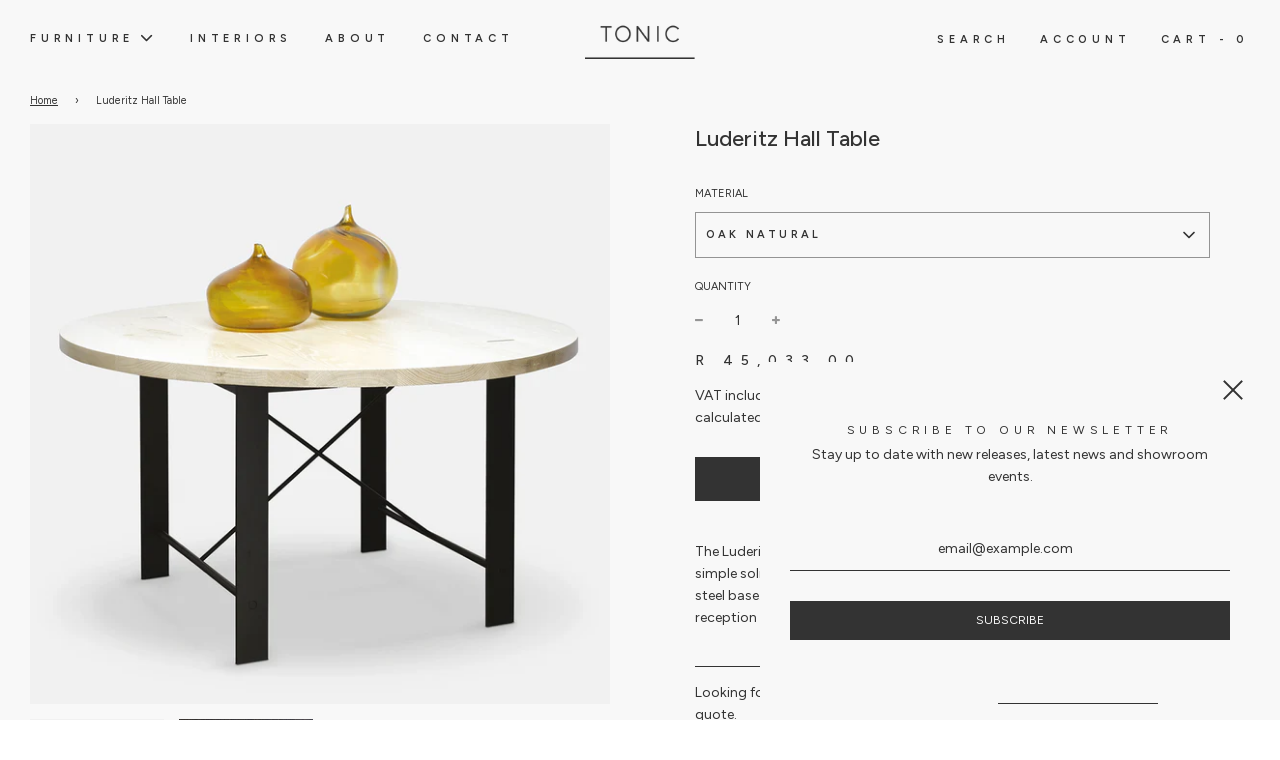

--- FILE ---
content_type: text/html; charset=utf-8
request_url: https://tonicdesign.co.za/products/luderitz-hall-table
body_size: 19665
content:
<!doctype html>
<!--[if IE 8]><html class="no-js lt-ie9" lang="en"> <![endif]-->
<!--[if IE 9 ]><html class="ie9 no-js"> <![endif]-->
<!--[if (gt IE 9)|!(IE)]><!--> <html class="no-js"> <!--<![endif]-->
<head>
  <!-- Google Site Verification ================================================== -->
  <meta name="google-site-verification" content="m1Cf9N9r8l_rMtBo68PBS_9A3T1_ymNCLMBZSVqk04c" />

  <!-- Google Fonts ================================================== -->
  <link rel="preconnect" href="https://fonts.googleapis.com">
  <link rel="preconnect" href="https://fonts.gstatic.com" crossorigin>
  <link href="https://fonts.googleapis.com/css2?family=Figtree:ital,wght@0,300..900;1,300..900&display=swap" rel="stylesheet">

  <!-- Title and description ================================================== -->
  <title>
  Luderitz Hall Table &ndash; Tonic Design
  </title>

  
  <meta name="description" content="The Luderitz hall table instills an air of understated elegance in any space. Its simple solid oak top is supported by a striking powder coated matte black mild steel base. Great for contemporary corporate offices, or minimalist modern reception rooms.">
   
  
  <!-- Collection All Meta Description ================================================== -->
  
   
  
  <!-- Basic page needs ================================================== -->
  <meta charset="utf-8">
  <meta http-equiv="X-UA-Compatible" content="IE=edge">

  
  	  <link rel="shortcut icon" href="//tonicdesign.co.za/cdn/shop/files/Facivon_180x180_crop_center.png?v=1614339914" type="image/png">
      <link rel="apple-touch-icon" sizes="180x180" href="//tonicdesign.co.za/cdn/shop/files/Facivon_180x180_crop_center.png?v=1614339914">
      <link rel="apple-touch-icon-precomposed" sizes="180x180" href="//tonicdesign.co.za/cdn/shop/files/Facivon_180x180_crop_center.png?v=1614339914">
      <link rel="icon" type="image/png" sizes="32x32" href="//tonicdesign.co.za/cdn/shop/files/Facivon_32x32_crop_center.png?v=1614339914">
      <link rel="icon" type="image/png" sizes="194x194" href="//tonicdesign.co.za/cdn/shop/files/Facivon_194x194_crop_center.png?v=1614339914">
      <link rel="icon" type="image/png" sizes="192x192" href="//tonicdesign.co.za/cdn/shop/files/Facivon_192x192_crop_center.png?v=1614339914">
      <link rel="icon" type="image/png" sizes="16x16" href="//tonicdesign.co.za/cdn/shop/files/Facivon_16x16_crop_center.png?v=1614339914">
  

  <!-- Helpers ================================================== -->
  <!-- /snippets/social-meta-tags.liquid -->


  <meta property="og:type" content="product">
  <meta property="og:title" content="Luderitz Hall Table">
  
    <meta property="og:image" content="http://tonicdesign.co.za/cdn/shop/products/Tonic-Luderitz-Hall-Table-Full_grande.jpg?v=1613045508">
    <meta property="og:image:secure_url" content="https://tonicdesign.co.za/cdn/shop/products/Tonic-Luderitz-Hall-Table-Full_grande.jpg?v=1613045508">
  
    <meta property="og:image" content="http://tonicdesign.co.za/cdn/shop/products/Oak-Charcoal_7893f7b0-ae1c-4caa-af92-c122b3f8ba53_grande.jpg?v=1613045508">
    <meta property="og:image:secure_url" content="https://tonicdesign.co.za/cdn/shop/products/Oak-Charcoal_7893f7b0-ae1c-4caa-af92-c122b3f8ba53_grande.jpg?v=1613045508">
  
  <meta property="og:description" content="The Luderitz hall table instills an air of understated elegance in any space. Its simple solid oak top is supported by a striking powder coated matte black mild steel base. Great for contemporary corporate offices, or minimalist modern reception rooms.




Looking for custom colours, finishes or fabric? Contact us for a custom quote.




Dimensions1350 mm Ø x 740 mm H



Materials Solid oak topMatte black powder coated mild steel base



Lead timesAll products are hand made to order. Please expect a 6–8 week lead time on delivery.


Download Brochure


">
  <meta property="og:price:amount" content="45.033.00">
  <meta property="og:price:currency" content="ZAR">



<meta property="og:url" content="https://tonicdesign.co.za/products/luderitz-hall-table">
<meta property="og:site_name" content="Tonic Design">






  <meta name="twitter:card" content="summary">


  <meta name="twitter:title" content="Luderitz Hall Table">
  <meta name="twitter:description" content="The Luderitz hall table instills an air of understated elegance in any space. Its simple solid oak top is supported by a striking powder coated matte black mild steel base. Great for contemporary corp">
  <meta name="twitter:image" content="https://tonicdesign.co.za/cdn/shop/products/Tonic-Luderitz-Hall-Table-Full_grande.jpg?v=1613045508">
  <meta name="twitter:image:width" content="600">
  <meta name="twitter:image:height" content="600">



  <link rel="canonical" href="https://tonicdesign.co.za/products/luderitz-hall-table"/>
  
	<meta name="viewport" content="width=device-width, initial-scale=1, maximum-scale=1, user-scalable=0"/>
  
  <meta name="theme-color" content="#333333">

  <!-- CSS ================================================== -->
  <link href="//tonicdesign.co.za/cdn/shop/t/3/assets/plugins.css?v=55575940788314281791759259707" rel="stylesheet" type="text/css" media="all" />
  <link href="//tonicdesign.co.za/cdn/shop/t/3/assets/timber.scss.css?v=75858744558769611551759259707" rel="stylesheet" type="text/css" media="all" />

  



  <!-- Header hook for plugins ================================================== -->
  <script>window.performance && window.performance.mark && window.performance.mark('shopify.content_for_header.start');</script><meta id="shopify-digital-wallet" name="shopify-digital-wallet" content="/27361280023/digital_wallets/dialog">
<link rel="alternate" type="application/json+oembed" href="https://tonicdesign.co.za/products/luderitz-hall-table.oembed">
<script async="async" src="/checkouts/internal/preloads.js?locale=en-ZA"></script>
<script id="shopify-features" type="application/json">{"accessToken":"b22b7b5af883b153825799a3a197d289","betas":["rich-media-storefront-analytics"],"domain":"tonicdesign.co.za","predictiveSearch":true,"shopId":27361280023,"locale":"en"}</script>
<script>var Shopify = Shopify || {};
Shopify.shop = "tonic-2020.myshopify.com";
Shopify.locale = "en";
Shopify.currency = {"active":"ZAR","rate":"1.0"};
Shopify.country = "ZA";
Shopify.theme = {"name":"Flow","id":80463659031,"schema_name":"Flow","schema_version":"16.3.2","theme_store_id":801,"role":"main"};
Shopify.theme.handle = "null";
Shopify.theme.style = {"id":null,"handle":null};
Shopify.cdnHost = "tonicdesign.co.za/cdn";
Shopify.routes = Shopify.routes || {};
Shopify.routes.root = "/";</script>
<script type="module">!function(o){(o.Shopify=o.Shopify||{}).modules=!0}(window);</script>
<script>!function(o){function n(){var o=[];function n(){o.push(Array.prototype.slice.apply(arguments))}return n.q=o,n}var t=o.Shopify=o.Shopify||{};t.loadFeatures=n(),t.autoloadFeatures=n()}(window);</script>
<script id="shop-js-analytics" type="application/json">{"pageType":"product"}</script>
<script defer="defer" async type="module" src="//tonicdesign.co.za/cdn/shopifycloud/shop-js/modules/v2/client.init-shop-cart-sync_BApSsMSl.en.esm.js"></script>
<script defer="defer" async type="module" src="//tonicdesign.co.za/cdn/shopifycloud/shop-js/modules/v2/chunk.common_CBoos6YZ.esm.js"></script>
<script type="module">
  await import("//tonicdesign.co.za/cdn/shopifycloud/shop-js/modules/v2/client.init-shop-cart-sync_BApSsMSl.en.esm.js");
await import("//tonicdesign.co.za/cdn/shopifycloud/shop-js/modules/v2/chunk.common_CBoos6YZ.esm.js");

  window.Shopify.SignInWithShop?.initShopCartSync?.({"fedCMEnabled":true,"windoidEnabled":true});

</script>
<script>(function() {
  var isLoaded = false;
  function asyncLoad() {
    if (isLoaded) return;
    isLoaded = true;
    var urls = ["https:\/\/chimpstatic.com\/mcjs-connected\/js\/users\/64854446420a9fec93e6c0840\/c3abed536c2cd657ab4235790.js?shop=tonic-2020.myshopify.com","https:\/\/amaicdn.com\/storepickup\/setting\/tonic-2020_1739455985.js?shop=tonic-2020.myshopify.com"];
    for (var i = 0; i < urls.length; i++) {
      var s = document.createElement('script');
      s.type = 'text/javascript';
      s.async = true;
      s.src = urls[i];
      var x = document.getElementsByTagName('script')[0];
      x.parentNode.insertBefore(s, x);
    }
  };
  if(window.attachEvent) {
    window.attachEvent('onload', asyncLoad);
  } else {
    window.addEventListener('load', asyncLoad, false);
  }
})();</script>
<script id="__st">var __st={"a":27361280023,"offset":7200,"reqid":"71145ebb-c69e-445b-b748-0c5c5c6dede0-1768866791","pageurl":"tonicdesign.co.za\/products\/luderitz-hall-table","u":"dc2256a6db1a","p":"product","rtyp":"product","rid":4475701264407};</script>
<script>window.ShopifyPaypalV4VisibilityTracking = true;</script>
<script id="captcha-bootstrap">!function(){'use strict';const t='contact',e='account',n='new_comment',o=[[t,t],['blogs',n],['comments',n],[t,'customer']],c=[[e,'customer_login'],[e,'guest_login'],[e,'recover_customer_password'],[e,'create_customer']],r=t=>t.map((([t,e])=>`form[action*='/${t}']:not([data-nocaptcha='true']) input[name='form_type'][value='${e}']`)).join(','),a=t=>()=>t?[...document.querySelectorAll(t)].map((t=>t.form)):[];function s(){const t=[...o],e=r(t);return a(e)}const i='password',u='form_key',d=['recaptcha-v3-token','g-recaptcha-response','h-captcha-response',i],f=()=>{try{return window.sessionStorage}catch{return}},m='__shopify_v',_=t=>t.elements[u];function p(t,e,n=!1){try{const o=window.sessionStorage,c=JSON.parse(o.getItem(e)),{data:r}=function(t){const{data:e,action:n}=t;return t[m]||n?{data:e,action:n}:{data:t,action:n}}(c);for(const[e,n]of Object.entries(r))t.elements[e]&&(t.elements[e].value=n);n&&o.removeItem(e)}catch(o){console.error('form repopulation failed',{error:o})}}const l='form_type',E='cptcha';function T(t){t.dataset[E]=!0}const w=window,h=w.document,L='Shopify',v='ce_forms',y='captcha';let A=!1;((t,e)=>{const n=(g='f06e6c50-85a8-45c8-87d0-21a2b65856fe',I='https://cdn.shopify.com/shopifycloud/storefront-forms-hcaptcha/ce_storefront_forms_captcha_hcaptcha.v1.5.2.iife.js',D={infoText:'Protected by hCaptcha',privacyText:'Privacy',termsText:'Terms'},(t,e,n)=>{const o=w[L][v],c=o.bindForm;if(c)return c(t,g,e,D).then(n);var r;o.q.push([[t,g,e,D],n]),r=I,A||(h.body.append(Object.assign(h.createElement('script'),{id:'captcha-provider',async:!0,src:r})),A=!0)});var g,I,D;w[L]=w[L]||{},w[L][v]=w[L][v]||{},w[L][v].q=[],w[L][y]=w[L][y]||{},w[L][y].protect=function(t,e){n(t,void 0,e),T(t)},Object.freeze(w[L][y]),function(t,e,n,w,h,L){const[v,y,A,g]=function(t,e,n){const i=e?o:[],u=t?c:[],d=[...i,...u],f=r(d),m=r(i),_=r(d.filter((([t,e])=>n.includes(e))));return[a(f),a(m),a(_),s()]}(w,h,L),I=t=>{const e=t.target;return e instanceof HTMLFormElement?e:e&&e.form},D=t=>v().includes(t);t.addEventListener('submit',(t=>{const e=I(t);if(!e)return;const n=D(e)&&!e.dataset.hcaptchaBound&&!e.dataset.recaptchaBound,o=_(e),c=g().includes(e)&&(!o||!o.value);(n||c)&&t.preventDefault(),c&&!n&&(function(t){try{if(!f())return;!function(t){const e=f();if(!e)return;const n=_(t);if(!n)return;const o=n.value;o&&e.removeItem(o)}(t);const e=Array.from(Array(32),(()=>Math.random().toString(36)[2])).join('');!function(t,e){_(t)||t.append(Object.assign(document.createElement('input'),{type:'hidden',name:u})),t.elements[u].value=e}(t,e),function(t,e){const n=f();if(!n)return;const o=[...t.querySelectorAll(`input[type='${i}']`)].map((({name:t})=>t)),c=[...d,...o],r={};for(const[a,s]of new FormData(t).entries())c.includes(a)||(r[a]=s);n.setItem(e,JSON.stringify({[m]:1,action:t.action,data:r}))}(t,e)}catch(e){console.error('failed to persist form',e)}}(e),e.submit())}));const S=(t,e)=>{t&&!t.dataset[E]&&(n(t,e.some((e=>e===t))),T(t))};for(const o of['focusin','change'])t.addEventListener(o,(t=>{const e=I(t);D(e)&&S(e,y())}));const B=e.get('form_key'),M=e.get(l),P=B&&M;t.addEventListener('DOMContentLoaded',(()=>{const t=y();if(P)for(const e of t)e.elements[l].value===M&&p(e,B);[...new Set([...A(),...v().filter((t=>'true'===t.dataset.shopifyCaptcha))])].forEach((e=>S(e,t)))}))}(h,new URLSearchParams(w.location.search),n,t,e,['guest_login'])})(!0,!0)}();</script>
<script integrity="sha256-4kQ18oKyAcykRKYeNunJcIwy7WH5gtpwJnB7kiuLZ1E=" data-source-attribution="shopify.loadfeatures" defer="defer" src="//tonicdesign.co.za/cdn/shopifycloud/storefront/assets/storefront/load_feature-a0a9edcb.js" crossorigin="anonymous"></script>
<script data-source-attribution="shopify.dynamic_checkout.dynamic.init">var Shopify=Shopify||{};Shopify.PaymentButton=Shopify.PaymentButton||{isStorefrontPortableWallets:!0,init:function(){window.Shopify.PaymentButton.init=function(){};var t=document.createElement("script");t.src="https://tonicdesign.co.za/cdn/shopifycloud/portable-wallets/latest/portable-wallets.en.js",t.type="module",document.head.appendChild(t)}};
</script>
<script data-source-attribution="shopify.dynamic_checkout.buyer_consent">
  function portableWalletsHideBuyerConsent(e){var t=document.getElementById("shopify-buyer-consent"),n=document.getElementById("shopify-subscription-policy-button");t&&n&&(t.classList.add("hidden"),t.setAttribute("aria-hidden","true"),n.removeEventListener("click",e))}function portableWalletsShowBuyerConsent(e){var t=document.getElementById("shopify-buyer-consent"),n=document.getElementById("shopify-subscription-policy-button");t&&n&&(t.classList.remove("hidden"),t.removeAttribute("aria-hidden"),n.addEventListener("click",e))}window.Shopify?.PaymentButton&&(window.Shopify.PaymentButton.hideBuyerConsent=portableWalletsHideBuyerConsent,window.Shopify.PaymentButton.showBuyerConsent=portableWalletsShowBuyerConsent);
</script>
<script data-source-attribution="shopify.dynamic_checkout.cart.bootstrap">document.addEventListener("DOMContentLoaded",(function(){function t(){return document.querySelector("shopify-accelerated-checkout-cart, shopify-accelerated-checkout")}if(t())Shopify.PaymentButton.init();else{new MutationObserver((function(e,n){t()&&(Shopify.PaymentButton.init(),n.disconnect())})).observe(document.body,{childList:!0,subtree:!0})}}));
</script>

<script>window.performance && window.performance.mark && window.performance.mark('shopify.content_for_header.end');</script>
  <!-- /snippets/oldIE-js.liquid -->


<!--[if lt IE 9]>
<script src="//cdnjs.cloudflare.com/ajax/libs/html5shiv/3.7.2/html5shiv.min.js" type="text/javascript"></script>
<script src="//tonicdesign.co.za/cdn/shop/t/3/assets/respond.min.js?v=52248677837542619231589469658" type="text/javascript"></script>
<link href="//tonicdesign.co.za/cdn/shop/t/3/assets/respond-proxy.html" id="respond-proxy" rel="respond-proxy" />
<link href="//tonicdesign.co.za/search?q=c7e567dd0c0b968984f38a739448aa63" id="respond-redirect" rel="respond-redirect" />
<script src="//tonicdesign.co.za/search?q=c7e567dd0c0b968984f38a739448aa63" type="text/javascript"></script>
<![endif]-->



  <script>
    window.wetheme = {
      name: 'Flow',
    };
  </script>
  <script src="//tonicdesign.co.za/cdn/shop/t/3/assets/jquery-3.3.1.min.js?v=74255524871372887611589469655" type="text/javascript"></script>
  <script src="//tonicdesign.co.za/cdn/shop/t/3/assets/modernizr.min.js?v=137617515274177302221589469660" type="text/javascript"></script>

  
  
<script async='async' src='https://variantimages.upsell-apps.com/script.js?shop=tonic-2020.myshopify.com'></script><link rel="stylesheet" type="text/css" href='//tonicdesign.co.za/cdn/shop/t/3/assets/sca.storepickup.css?v=67692204295612814461621952823' />

<link href="https://monorail-edge.shopifysvc.com" rel="dns-prefetch">
<script>(function(){if ("sendBeacon" in navigator && "performance" in window) {try {var session_token_from_headers = performance.getEntriesByType('navigation')[0].serverTiming.find(x => x.name == '_s').description;} catch {var session_token_from_headers = undefined;}var session_cookie_matches = document.cookie.match(/_shopify_s=([^;]*)/);var session_token_from_cookie = session_cookie_matches && session_cookie_matches.length === 2 ? session_cookie_matches[1] : "";var session_token = session_token_from_headers || session_token_from_cookie || "";function handle_abandonment_event(e) {var entries = performance.getEntries().filter(function(entry) {return /monorail-edge.shopifysvc.com/.test(entry.name);});if (!window.abandonment_tracked && entries.length === 0) {window.abandonment_tracked = true;var currentMs = Date.now();var navigation_start = performance.timing.navigationStart;var payload = {shop_id: 27361280023,url: window.location.href,navigation_start,duration: currentMs - navigation_start,session_token,page_type: "product"};window.navigator.sendBeacon("https://monorail-edge.shopifysvc.com/v1/produce", JSON.stringify({schema_id: "online_store_buyer_site_abandonment/1.1",payload: payload,metadata: {event_created_at_ms: currentMs,event_sent_at_ms: currentMs}}));}}window.addEventListener('pagehide', handle_abandonment_event);}}());</script>
<script id="web-pixels-manager-setup">(function e(e,d,r,n,o){if(void 0===o&&(o={}),!Boolean(null===(a=null===(i=window.Shopify)||void 0===i?void 0:i.analytics)||void 0===a?void 0:a.replayQueue)){var i,a;window.Shopify=window.Shopify||{};var t=window.Shopify;t.analytics=t.analytics||{};var s=t.analytics;s.replayQueue=[],s.publish=function(e,d,r){return s.replayQueue.push([e,d,r]),!0};try{self.performance.mark("wpm:start")}catch(e){}var l=function(){var e={modern:/Edge?\/(1{2}[4-9]|1[2-9]\d|[2-9]\d{2}|\d{4,})\.\d+(\.\d+|)|Firefox\/(1{2}[4-9]|1[2-9]\d|[2-9]\d{2}|\d{4,})\.\d+(\.\d+|)|Chrom(ium|e)\/(9{2}|\d{3,})\.\d+(\.\d+|)|(Maci|X1{2}).+ Version\/(15\.\d+|(1[6-9]|[2-9]\d|\d{3,})\.\d+)([,.]\d+|)( \(\w+\)|)( Mobile\/\w+|) Safari\/|Chrome.+OPR\/(9{2}|\d{3,})\.\d+\.\d+|(CPU[ +]OS|iPhone[ +]OS|CPU[ +]iPhone|CPU IPhone OS|CPU iPad OS)[ +]+(15[._]\d+|(1[6-9]|[2-9]\d|\d{3,})[._]\d+)([._]\d+|)|Android:?[ /-](13[3-9]|1[4-9]\d|[2-9]\d{2}|\d{4,})(\.\d+|)(\.\d+|)|Android.+Firefox\/(13[5-9]|1[4-9]\d|[2-9]\d{2}|\d{4,})\.\d+(\.\d+|)|Android.+Chrom(ium|e)\/(13[3-9]|1[4-9]\d|[2-9]\d{2}|\d{4,})\.\d+(\.\d+|)|SamsungBrowser\/([2-9]\d|\d{3,})\.\d+/,legacy:/Edge?\/(1[6-9]|[2-9]\d|\d{3,})\.\d+(\.\d+|)|Firefox\/(5[4-9]|[6-9]\d|\d{3,})\.\d+(\.\d+|)|Chrom(ium|e)\/(5[1-9]|[6-9]\d|\d{3,})\.\d+(\.\d+|)([\d.]+$|.*Safari\/(?![\d.]+ Edge\/[\d.]+$))|(Maci|X1{2}).+ Version\/(10\.\d+|(1[1-9]|[2-9]\d|\d{3,})\.\d+)([,.]\d+|)( \(\w+\)|)( Mobile\/\w+|) Safari\/|Chrome.+OPR\/(3[89]|[4-9]\d|\d{3,})\.\d+\.\d+|(CPU[ +]OS|iPhone[ +]OS|CPU[ +]iPhone|CPU IPhone OS|CPU iPad OS)[ +]+(10[._]\d+|(1[1-9]|[2-9]\d|\d{3,})[._]\d+)([._]\d+|)|Android:?[ /-](13[3-9]|1[4-9]\d|[2-9]\d{2}|\d{4,})(\.\d+|)(\.\d+|)|Mobile Safari.+OPR\/([89]\d|\d{3,})\.\d+\.\d+|Android.+Firefox\/(13[5-9]|1[4-9]\d|[2-9]\d{2}|\d{4,})\.\d+(\.\d+|)|Android.+Chrom(ium|e)\/(13[3-9]|1[4-9]\d|[2-9]\d{2}|\d{4,})\.\d+(\.\d+|)|Android.+(UC? ?Browser|UCWEB|U3)[ /]?(15\.([5-9]|\d{2,})|(1[6-9]|[2-9]\d|\d{3,})\.\d+)\.\d+|SamsungBrowser\/(5\.\d+|([6-9]|\d{2,})\.\d+)|Android.+MQ{2}Browser\/(14(\.(9|\d{2,})|)|(1[5-9]|[2-9]\d|\d{3,})(\.\d+|))(\.\d+|)|K[Aa][Ii]OS\/(3\.\d+|([4-9]|\d{2,})\.\d+)(\.\d+|)/},d=e.modern,r=e.legacy,n=navigator.userAgent;return n.match(d)?"modern":n.match(r)?"legacy":"unknown"}(),u="modern"===l?"modern":"legacy",c=(null!=n?n:{modern:"",legacy:""})[u],f=function(e){return[e.baseUrl,"/wpm","/b",e.hashVersion,"modern"===e.buildTarget?"m":"l",".js"].join("")}({baseUrl:d,hashVersion:r,buildTarget:u}),m=function(e){var d=e.version,r=e.bundleTarget,n=e.surface,o=e.pageUrl,i=e.monorailEndpoint;return{emit:function(e){var a=e.status,t=e.errorMsg,s=(new Date).getTime(),l=JSON.stringify({metadata:{event_sent_at_ms:s},events:[{schema_id:"web_pixels_manager_load/3.1",payload:{version:d,bundle_target:r,page_url:o,status:a,surface:n,error_msg:t},metadata:{event_created_at_ms:s}}]});if(!i)return console&&console.warn&&console.warn("[Web Pixels Manager] No Monorail endpoint provided, skipping logging."),!1;try{return self.navigator.sendBeacon.bind(self.navigator)(i,l)}catch(e){}var u=new XMLHttpRequest;try{return u.open("POST",i,!0),u.setRequestHeader("Content-Type","text/plain"),u.send(l),!0}catch(e){return console&&console.warn&&console.warn("[Web Pixels Manager] Got an unhandled error while logging to Monorail."),!1}}}}({version:r,bundleTarget:l,surface:e.surface,pageUrl:self.location.href,monorailEndpoint:e.monorailEndpoint});try{o.browserTarget=l,function(e){var d=e.src,r=e.async,n=void 0===r||r,o=e.onload,i=e.onerror,a=e.sri,t=e.scriptDataAttributes,s=void 0===t?{}:t,l=document.createElement("script"),u=document.querySelector("head"),c=document.querySelector("body");if(l.async=n,l.src=d,a&&(l.integrity=a,l.crossOrigin="anonymous"),s)for(var f in s)if(Object.prototype.hasOwnProperty.call(s,f))try{l.dataset[f]=s[f]}catch(e){}if(o&&l.addEventListener("load",o),i&&l.addEventListener("error",i),u)u.appendChild(l);else{if(!c)throw new Error("Did not find a head or body element to append the script");c.appendChild(l)}}({src:f,async:!0,onload:function(){if(!function(){var e,d;return Boolean(null===(d=null===(e=window.Shopify)||void 0===e?void 0:e.analytics)||void 0===d?void 0:d.initialized)}()){var d=window.webPixelsManager.init(e)||void 0;if(d){var r=window.Shopify.analytics;r.replayQueue.forEach((function(e){var r=e[0],n=e[1],o=e[2];d.publishCustomEvent(r,n,o)})),r.replayQueue=[],r.publish=d.publishCustomEvent,r.visitor=d.visitor,r.initialized=!0}}},onerror:function(){return m.emit({status:"failed",errorMsg:"".concat(f," has failed to load")})},sri:function(e){var d=/^sha384-[A-Za-z0-9+/=]+$/;return"string"==typeof e&&d.test(e)}(c)?c:"",scriptDataAttributes:o}),m.emit({status:"loading"})}catch(e){m.emit({status:"failed",errorMsg:(null==e?void 0:e.message)||"Unknown error"})}}})({shopId: 27361280023,storefrontBaseUrl: "https://tonicdesign.co.za",extensionsBaseUrl: "https://extensions.shopifycdn.com/cdn/shopifycloud/web-pixels-manager",monorailEndpoint: "https://monorail-edge.shopifysvc.com/unstable/produce_batch",surface: "storefront-renderer",enabledBetaFlags: ["2dca8a86"],webPixelsConfigList: [{"id":"shopify-app-pixel","configuration":"{}","eventPayloadVersion":"v1","runtimeContext":"STRICT","scriptVersion":"0450","apiClientId":"shopify-pixel","type":"APP","privacyPurposes":["ANALYTICS","MARKETING"]},{"id":"shopify-custom-pixel","eventPayloadVersion":"v1","runtimeContext":"LAX","scriptVersion":"0450","apiClientId":"shopify-pixel","type":"CUSTOM","privacyPurposes":["ANALYTICS","MARKETING"]}],isMerchantRequest: false,initData: {"shop":{"name":"Tonic Design","paymentSettings":{"currencyCode":"ZAR"},"myshopifyDomain":"tonic-2020.myshopify.com","countryCode":"ZA","storefrontUrl":"https:\/\/tonicdesign.co.za"},"customer":null,"cart":null,"checkout":null,"productVariants":[{"price":{"amount":45033.0,"currencyCode":"ZAR"},"product":{"title":"Luderitz Hall Table","vendor":"Tonic","id":"4475701264407","untranslatedTitle":"Luderitz Hall Table","url":"\/products\/luderitz-hall-table","type":"Hall table"},"id":"33043693830167","image":{"src":"\/\/tonicdesign.co.za\/cdn\/shop\/products\/Tonic-Luderitz-Hall-Table-Full.jpg?v=1613045508"},"sku":"HT002","title":"Oak natural","untranslatedTitle":"Oak natural"},{"price":{"amount":45033.0,"currencyCode":"ZAR"},"product":{"title":"Luderitz Hall Table","vendor":"Tonic","id":"4475701264407","untranslatedTitle":"Luderitz Hall Table","url":"\/products\/luderitz-hall-table","type":"Hall table"},"id":"33043693862935","image":{"src":"\/\/tonicdesign.co.za\/cdn\/shop\/products\/Oak-Charcoal_7893f7b0-ae1c-4caa-af92-c122b3f8ba53.jpg?v=1613045508"},"sku":"HT003","title":"Oak charcoal","untranslatedTitle":"Oak charcoal"}],"purchasingCompany":null},},"https://tonicdesign.co.za/cdn","fcfee988w5aeb613cpc8e4bc33m6693e112",{"modern":"","legacy":""},{"shopId":"27361280023","storefrontBaseUrl":"https:\/\/tonicdesign.co.za","extensionBaseUrl":"https:\/\/extensions.shopifycdn.com\/cdn\/shopifycloud\/web-pixels-manager","surface":"storefront-renderer","enabledBetaFlags":"[\"2dca8a86\"]","isMerchantRequest":"false","hashVersion":"fcfee988w5aeb613cpc8e4bc33m6693e112","publish":"custom","events":"[[\"page_viewed\",{}],[\"product_viewed\",{\"productVariant\":{\"price\":{\"amount\":45033.0,\"currencyCode\":\"ZAR\"},\"product\":{\"title\":\"Luderitz Hall Table\",\"vendor\":\"Tonic\",\"id\":\"4475701264407\",\"untranslatedTitle\":\"Luderitz Hall Table\",\"url\":\"\/products\/luderitz-hall-table\",\"type\":\"Hall table\"},\"id\":\"33043693830167\",\"image\":{\"src\":\"\/\/tonicdesign.co.za\/cdn\/shop\/products\/Tonic-Luderitz-Hall-Table-Full.jpg?v=1613045508\"},\"sku\":\"HT002\",\"title\":\"Oak natural\",\"untranslatedTitle\":\"Oak natural\"}}]]"});</script><script>
  window.ShopifyAnalytics = window.ShopifyAnalytics || {};
  window.ShopifyAnalytics.meta = window.ShopifyAnalytics.meta || {};
  window.ShopifyAnalytics.meta.currency = 'ZAR';
  var meta = {"product":{"id":4475701264407,"gid":"gid:\/\/shopify\/Product\/4475701264407","vendor":"Tonic","type":"Hall table","handle":"luderitz-hall-table","variants":[{"id":33043693830167,"price":4503300,"name":"Luderitz Hall Table - Oak natural","public_title":"Oak natural","sku":"HT002"},{"id":33043693862935,"price":4503300,"name":"Luderitz Hall Table - Oak charcoal","public_title":"Oak charcoal","sku":"HT003"}],"remote":false},"page":{"pageType":"product","resourceType":"product","resourceId":4475701264407,"requestId":"71145ebb-c69e-445b-b748-0c5c5c6dede0-1768866791"}};
  for (var attr in meta) {
    window.ShopifyAnalytics.meta[attr] = meta[attr];
  }
</script>
<script class="analytics">
  (function () {
    var customDocumentWrite = function(content) {
      var jquery = null;

      if (window.jQuery) {
        jquery = window.jQuery;
      } else if (window.Checkout && window.Checkout.$) {
        jquery = window.Checkout.$;
      }

      if (jquery) {
        jquery('body').append(content);
      }
    };

    var hasLoggedConversion = function(token) {
      if (token) {
        return document.cookie.indexOf('loggedConversion=' + token) !== -1;
      }
      return false;
    }

    var setCookieIfConversion = function(token) {
      if (token) {
        var twoMonthsFromNow = new Date(Date.now());
        twoMonthsFromNow.setMonth(twoMonthsFromNow.getMonth() + 2);

        document.cookie = 'loggedConversion=' + token + '; expires=' + twoMonthsFromNow;
      }
    }

    var trekkie = window.ShopifyAnalytics.lib = window.trekkie = window.trekkie || [];
    if (trekkie.integrations) {
      return;
    }
    trekkie.methods = [
      'identify',
      'page',
      'ready',
      'track',
      'trackForm',
      'trackLink'
    ];
    trekkie.factory = function(method) {
      return function() {
        var args = Array.prototype.slice.call(arguments);
        args.unshift(method);
        trekkie.push(args);
        return trekkie;
      };
    };
    for (var i = 0; i < trekkie.methods.length; i++) {
      var key = trekkie.methods[i];
      trekkie[key] = trekkie.factory(key);
    }
    trekkie.load = function(config) {
      trekkie.config = config || {};
      trekkie.config.initialDocumentCookie = document.cookie;
      var first = document.getElementsByTagName('script')[0];
      var script = document.createElement('script');
      script.type = 'text/javascript';
      script.onerror = function(e) {
        var scriptFallback = document.createElement('script');
        scriptFallback.type = 'text/javascript';
        scriptFallback.onerror = function(error) {
                var Monorail = {
      produce: function produce(monorailDomain, schemaId, payload) {
        var currentMs = new Date().getTime();
        var event = {
          schema_id: schemaId,
          payload: payload,
          metadata: {
            event_created_at_ms: currentMs,
            event_sent_at_ms: currentMs
          }
        };
        return Monorail.sendRequest("https://" + monorailDomain + "/v1/produce", JSON.stringify(event));
      },
      sendRequest: function sendRequest(endpointUrl, payload) {
        // Try the sendBeacon API
        if (window && window.navigator && typeof window.navigator.sendBeacon === 'function' && typeof window.Blob === 'function' && !Monorail.isIos12()) {
          var blobData = new window.Blob([payload], {
            type: 'text/plain'
          });

          if (window.navigator.sendBeacon(endpointUrl, blobData)) {
            return true;
          } // sendBeacon was not successful

        } // XHR beacon

        var xhr = new XMLHttpRequest();

        try {
          xhr.open('POST', endpointUrl);
          xhr.setRequestHeader('Content-Type', 'text/plain');
          xhr.send(payload);
        } catch (e) {
          console.log(e);
        }

        return false;
      },
      isIos12: function isIos12() {
        return window.navigator.userAgent.lastIndexOf('iPhone; CPU iPhone OS 12_') !== -1 || window.navigator.userAgent.lastIndexOf('iPad; CPU OS 12_') !== -1;
      }
    };
    Monorail.produce('monorail-edge.shopifysvc.com',
      'trekkie_storefront_load_errors/1.1',
      {shop_id: 27361280023,
      theme_id: 80463659031,
      app_name: "storefront",
      context_url: window.location.href,
      source_url: "//tonicdesign.co.za/cdn/s/trekkie.storefront.cd680fe47e6c39ca5d5df5f0a32d569bc48c0f27.min.js"});

        };
        scriptFallback.async = true;
        scriptFallback.src = '//tonicdesign.co.za/cdn/s/trekkie.storefront.cd680fe47e6c39ca5d5df5f0a32d569bc48c0f27.min.js';
        first.parentNode.insertBefore(scriptFallback, first);
      };
      script.async = true;
      script.src = '//tonicdesign.co.za/cdn/s/trekkie.storefront.cd680fe47e6c39ca5d5df5f0a32d569bc48c0f27.min.js';
      first.parentNode.insertBefore(script, first);
    };
    trekkie.load(
      {"Trekkie":{"appName":"storefront","development":false,"defaultAttributes":{"shopId":27361280023,"isMerchantRequest":null,"themeId":80463659031,"themeCityHash":"9592348904867842903","contentLanguage":"en","currency":"ZAR","eventMetadataId":"ebe95f2d-5872-4ffd-9511-cac696044e7b"},"isServerSideCookieWritingEnabled":true,"monorailRegion":"shop_domain","enabledBetaFlags":["65f19447"]},"Session Attribution":{},"S2S":{"facebookCapiEnabled":false,"source":"trekkie-storefront-renderer","apiClientId":580111}}
    );

    var loaded = false;
    trekkie.ready(function() {
      if (loaded) return;
      loaded = true;

      window.ShopifyAnalytics.lib = window.trekkie;

      var originalDocumentWrite = document.write;
      document.write = customDocumentWrite;
      try { window.ShopifyAnalytics.merchantGoogleAnalytics.call(this); } catch(error) {};
      document.write = originalDocumentWrite;

      window.ShopifyAnalytics.lib.page(null,{"pageType":"product","resourceType":"product","resourceId":4475701264407,"requestId":"71145ebb-c69e-445b-b748-0c5c5c6dede0-1768866791","shopifyEmitted":true});

      var match = window.location.pathname.match(/checkouts\/(.+)\/(thank_you|post_purchase)/)
      var token = match? match[1]: undefined;
      if (!hasLoggedConversion(token)) {
        setCookieIfConversion(token);
        window.ShopifyAnalytics.lib.track("Viewed Product",{"currency":"ZAR","variantId":33043693830167,"productId":4475701264407,"productGid":"gid:\/\/shopify\/Product\/4475701264407","name":"Luderitz Hall Table - Oak natural","price":"45033.00","sku":"HT002","brand":"Tonic","variant":"Oak natural","category":"Hall table","nonInteraction":true,"remote":false},undefined,undefined,{"shopifyEmitted":true});
      window.ShopifyAnalytics.lib.track("monorail:\/\/trekkie_storefront_viewed_product\/1.1",{"currency":"ZAR","variantId":33043693830167,"productId":4475701264407,"productGid":"gid:\/\/shopify\/Product\/4475701264407","name":"Luderitz Hall Table - Oak natural","price":"45033.00","sku":"HT002","brand":"Tonic","variant":"Oak natural","category":"Hall table","nonInteraction":true,"remote":false,"referer":"https:\/\/tonicdesign.co.za\/products\/luderitz-hall-table"});
      }
    });


        var eventsListenerScript = document.createElement('script');
        eventsListenerScript.async = true;
        eventsListenerScript.src = "//tonicdesign.co.za/cdn/shopifycloud/storefront/assets/shop_events_listener-3da45d37.js";
        document.getElementsByTagName('head')[0].appendChild(eventsListenerScript);

})();</script>
<script
  defer
  src="https://tonicdesign.co.za/cdn/shopifycloud/perf-kit/shopify-perf-kit-3.0.4.min.js"
  data-application="storefront-renderer"
  data-shop-id="27361280023"
  data-render-region="gcp-us-central1"
  data-page-type="product"
  data-theme-instance-id="80463659031"
  data-theme-name="Flow"
  data-theme-version="16.3.2"
  data-monorail-region="shop_domain"
  data-resource-timing-sampling-rate="10"
  data-shs="true"
  data-shs-beacon="true"
  data-shs-export-with-fetch="true"
  data-shs-logs-sample-rate="1"
  data-shs-beacon-endpoint="https://tonicdesign.co.za/api/collect"
></script>
</head>


<body id="luderitz-hall-table" class="template-product white--match" >

  
  <div id="CartDrawer" class="drawer drawer--right drawer--cart">
    <div class="drawer__header sitewide--title-wrapper">
      <div class="drawer__close js-drawer-close">
        <button type="button" class="icon-fallback-text">
          <span class="fallback-text">"Close Cart"</span>
        </button>
      </div>
      <div class="drawer__title h2 page--title " id="CartTitle">Shopping Cart</div>
      <div class="drawer__title h2 page--title hide" id="ShopNowTitle">Quick view</div>
      <div class="drawer__title h2 page--title hide" id="LogInTitle">Log in</div>
      <div class="drawer__title h2 page--title hide" id="SearchTitle">Search for products on our site</div>
    </div>
    <div id="CartContainer"></div>
    <div id="ShopNowContainer" class="hide"></div>
    <div id="SearchContainer" class="hide">
      <div class="wrapper search-drawer">
        <div class="input-group">
          <input type="search" name="q" id="search-input" placeholder="Search our store" class="input-group-field" aria-label="Search our store" autocomplete="off" />
          <span class="input-group-btn">
            <button type="submit" class="btn icon-fallback-text">
              <i class="fa fa-search"></i>
              <span class="fallback-text">Search</span>
            </button>
          </span>
        </div>
        <script id="LiveSearchResultTemplate" type="text/template">
  
    <div class="indiv-search-listing-grid">
      <div class="grid">
        {{#if image}}
        <div class="grid__item large--one-quarter live-search--image">
          <a href="{{url}}" title="{{title}}">
            <img
                class="lazyload"
                src="{{image}}"
                alt="{{title}}"
                {{#if imageResponsive}}
                data-src="{{imageResponsive}}"
                data-sizes="auto"
                {{/if}}
            >
          </a>
        </div>
        {{/if}}
        <div class="grid__item large--three-quarters line-search-content">
          <h3>
            <a href="{{url}}" title="">{{title}}</a>
          </h3>
          <div>
            {{{price_html}}}
          </div>
          <p>{{content}}</p>
        </div>
      </div>
    </div>
  
</script>

        <script type="text/javascript">
            var SearchTranslations = {
                no_results_html: "Your search for \"{{ terms }}\" did not yield any results.",
                results_for_html: "Your search for \"{{ terms }}\" revealed the following:",
                products: "Furniture",
                pages: "Pages",
                articles: "Articles"
            };
        </script>
        <div id="search-results" class="grid-uniform">
          <!-- here will be the search results -->
        </div>
        <a id="search-show-more" href="#" class="btn hide">See more</a>
      </div>
    </div>
    <div id="LogInContainer" class="hide"></div>
  </div>
  <div id="DrawerOverlay"></div>

<div id="PageContainer">

	<div id="shopify-section-announcement-bar" class="shopify-section">


</div>

	<div id="shopify-section-header" class="shopify-section">




















<div data-section-id="header" data-section-type="header-section" class="header-section--wrapper">
  <div id="NavDrawer" class="drawer drawer--left">

    
      
      







<div 
>

<noscript>
    <img
        class=""
        src="//tonicdesign.co.za/cdn/shop/files/TonicLogoBlack_1000x1000.png?v=1616491297"
        data-sizes="auto"
        
            alt=""
        
        
        style="width: 130px"
        itemprop="logo"
      
    />
</noscript>

<img
    class="lazyload "
    src="//tonicdesign.co.za/cdn/shop/files/TonicLogoBlack_150x.png?v=1616491297"
    data-src="//tonicdesign.co.za/cdn/shop/files/TonicLogoBlack_{width}.png?v=1616491297"
    data-sizes="auto"
    
    data-aspectratio="2.5"
    
    
        style="width: 130px"
        itemprop="logo"
      
    
        style="max-width: 300px; max-height: 120px"
    
    
        alt=""
    
/>

</div>

    


    <!-- begin mobile-nav -->
    <ul class="mobile-nav with-logo">
      <li class="mobile-nav__item mobile-nav__search">
        <form action="/search" method="get" class="input-group search-bar" role="search">
  
  <input type="search" name="q" value="" placeholder="Search our store" class="input-group-field" aria-label="Search our store">
  <span class="input-group-btn hidden">
    <button type="submit" class="btn icon-fallback-text">
      <i class="fa fa-search"></i>
      <span class="fallback-text">Search</span>
    </button>
  </span>
</form>

      </li>

      
      

        
        <li class="mobile-nav__item" aria-haspopup="true">
          <div class="mobile-nav__has-sublist">
            <a href="/collections" class="mobile-nav__link">Furniture</a>
            <div class="mobile-nav__toggle">
              <button type="button" class="icon-fallback-text mobile-nav__toggle-open">
                <i class="icon-arrow-right" aria-hidden="true"></i>
                <span class="fallback-text">See more</span>
              </button>
              <button type="button" class="icon-fallback-text mobile-nav__toggle-close">
                <i class="icon-arrow-down" aria-hidden="true"></i>
                <span class="fallback-text">"Close Cart"</span>
              </button>
            </div>
          </div>
          <ul class="mobile-nav__sublist">
              
              
              <li class="mobile-nav__item ">
                  <div class="mobile-nav__has-sublist">
                    <a href="/collections/seating" class="mobile-nav__link">Seating</a>
                      <div class="mobile-nav__toggle">
                        <button type="button" class="icon-fallback-text mobile-nav__toggle-open">
                          <i class="icon-arrow-right" aria-hidden="true"></i>
                          <span class="fallback-text">See more</span>
                        </button>
                        <button type="button" class="icon-fallback-text mobile-nav__toggle-close">
                          <i class="icon-arrow-down" aria-hidden="true"></i>
                          <span class="fallback-text">"Close Cart"</span>
                        </button>
                      </div>
                    </div>
                    <ul class="mobile-nav__sublist">
                      
                        <li class="mobile-nav__item">
                          <a href="/collections/sofas" class="mobile-nav__link">Sofas</a>
                        </li>
                      
                        <li class="mobile-nav__item">
                          <a href="/collections/armchairs" class="mobile-nav__link">Armchairs</a>
                        </li>
                      
                        <li class="mobile-nav__item">
                          <a href="/collections/dining-chairs" class="mobile-nav__link">Dining chairs</a>
                        </li>
                      
                        <li class="mobile-nav__item">
                          <a href="/collections/benches-and-daybeds" class="mobile-nav__link">Benches and Daybeds</a>
                        </li>
                      
                    </ul>
                  </li>
                
              
              
              <li class="mobile-nav__item ">
                  <div class="mobile-nav__has-sublist">
                    <a href="/collections/tables" class="mobile-nav__link">Tables</a>
                      <div class="mobile-nav__toggle">
                        <button type="button" class="icon-fallback-text mobile-nav__toggle-open">
                          <i class="icon-arrow-right" aria-hidden="true"></i>
                          <span class="fallback-text">See more</span>
                        </button>
                        <button type="button" class="icon-fallback-text mobile-nav__toggle-close">
                          <i class="icon-arrow-down" aria-hidden="true"></i>
                          <span class="fallback-text">"Close Cart"</span>
                        </button>
                      </div>
                    </div>
                    <ul class="mobile-nav__sublist">
                      
                        <li class="mobile-nav__item">
                          <a href="/collections/dining-tables" class="mobile-nav__link">Dining tables</a>
                        </li>
                      
                        <li class="mobile-nav__item">
                          <a href="/collections/coffee-tables" class="mobile-nav__link">Coffee tables</a>
                        </li>
                      
                        <li class="mobile-nav__item">
                          <a href="/collections/side-tables" class="mobile-nav__link">Side tables</a>
                        </li>
                      
                        <li class="mobile-nav__item">
                          <a href="/collections/hall-tables" class="mobile-nav__link">Hall tables</a>
                        </li>
                      
                        <li class="mobile-nav__item">
                          <a href="/collections/writing-desks" class="mobile-nav__link">Writing desks</a>
                        </li>
                      
                    </ul>
                  </li>
                
              
              
              <li class="mobile-nav__item ">
                  <div class="mobile-nav__has-sublist">
                    <a href="/collections/bedrooms" class="mobile-nav__link">Bedrooms</a>
                      <div class="mobile-nav__toggle">
                        <button type="button" class="icon-fallback-text mobile-nav__toggle-open">
                          <i class="icon-arrow-right" aria-hidden="true"></i>
                          <span class="fallback-text">See more</span>
                        </button>
                        <button type="button" class="icon-fallback-text mobile-nav__toggle-close">
                          <i class="icon-arrow-down" aria-hidden="true"></i>
                          <span class="fallback-text">"Close Cart"</span>
                        </button>
                      </div>
                    </div>
                    <ul class="mobile-nav__sublist">
                      
                        <li class="mobile-nav__item">
                          <a href="/collections/beds" class="mobile-nav__link">Beds</a>
                        </li>
                      
                        <li class="mobile-nav__item">
                          <a href="/collections/pedestals" class="mobile-nav__link">Pedestals</a>
                        </li>
                      
                    </ul>
                  </li>
                
              
              
              <li class="mobile-nav__item ">
                  <div class="mobile-nav__has-sublist">
                    <a href="/collections/units" class="mobile-nav__link">Units</a>
                      <div class="mobile-nav__toggle">
                        <button type="button" class="icon-fallback-text mobile-nav__toggle-open">
                          <i class="icon-arrow-right" aria-hidden="true"></i>
                          <span class="fallback-text">See more</span>
                        </button>
                        <button type="button" class="icon-fallback-text mobile-nav__toggle-close">
                          <i class="icon-arrow-down" aria-hidden="true"></i>
                          <span class="fallback-text">"Close Cart"</span>
                        </button>
                      </div>
                    </div>
                    <ul class="mobile-nav__sublist">
                      
                        <li class="mobile-nav__item">
                          <a href="/collections/servers" class="mobile-nav__link">Servers</a>
                        </li>
                      
                        <li class="mobile-nav__item">
                          <a href="/collections/cabinets" class="mobile-nav__link">Cabinets</a>
                        </li>
                      
                        <li class="mobile-nav__item">
                          <a href="/collections/consoles" class="mobile-nav__link">Consoles</a>
                        </li>
                      
                        <li class="mobile-nav__item">
                          <a href="/collections/bookcases" class="mobile-nav__link">Bookcases</a>
                        </li>
                      
                        <li class="mobile-nav__item">
                          <a href="/collections/chests-of-drawers" class="mobile-nav__link">Chests of drawers</a>
                        </li>
                      
                        <li class="mobile-nav__item">
                          <a href="/collections/av-units" class="mobile-nav__link">AV units</a>
                        </li>
                      
                    </ul>
                  </li>
                
              
              
              <li class="mobile-nav__item ">
                  <div class="mobile-nav__has-sublist">
                    <a href="/collections/accessories" class="mobile-nav__link">Accessories</a>
                      <div class="mobile-nav__toggle">
                        <button type="button" class="icon-fallback-text mobile-nav__toggle-open">
                          <i class="icon-arrow-right" aria-hidden="true"></i>
                          <span class="fallback-text">See more</span>
                        </button>
                        <button type="button" class="icon-fallback-text mobile-nav__toggle-close">
                          <i class="icon-arrow-down" aria-hidden="true"></i>
                          <span class="fallback-text">"Close Cart"</span>
                        </button>
                      </div>
                    </div>
                    <ul class="mobile-nav__sublist">
                      
                        <li class="mobile-nav__item">
                          <a href="/collections/mirrors" class="mobile-nav__link">Mirrors</a>
                        </li>
                      
                        <li class="mobile-nav__item">
                          <a href="/collections/screens" class="mobile-nav__link">Screens</a>
                        </li>
                      
                    </ul>
                  </li>
                
              
            </ul>
          </li>

          

      

        

          <li class="mobile-nav__item">
            <a href="/pages/interiors" class="mobile-nav__link">Interiors</a>
          </li>

        

      

        

          <li class="mobile-nav__item">
            <a href="/pages/about" class="mobile-nav__link">About</a>
          </li>

        

      

        

          <li class="mobile-nav__item">
            <a href="/pages/contact" class="mobile-nav__link">Contact</a>
          </li>

        

      


    </ul>

      
      

      <span class="mobile-nav-header">Account</span>

	  <ul class="mobile-nav">

        
          <li class="mobile-nav__item">
            <a href="/account/login" id="customer_login_link">LOG IN</a>
          </li>
          <li class="mobile-nav__item">
            <a href="/account/register" id="customer_register_link">CREATE ACCOUNT</a>
          </li>
        

	</ul>

      
    <!-- //mobile-nav -->
  </div>

  

    <header class="site-header medium--hide small--hide sticky-header sticky-header-transformed ui sticky overlay-logo">

      <div class="site-header__wrapper site-header__wrapper--logo-center site-header__wrapper--with-menu">

        <div class="site-header__wrapper__left">
          
            
    <div class="site-header__nav top-links" id="top_links_wrapper">
      <ul class="site-nav  mega-menu-wrapper" id="AccessibleNav" role="navigation">
        



  
  

    
    


      <li class="site-nav--has-dropdown  mega-menu" aria-haspopup="true">
      <a href="/collections" class="site-nav__link">
        <div class="site-nav--link-wrapper">
          <span class="site-nav--link-text">
            Furniture
          </span>
          <span class="icon-dropdown">
            <svg xmlns="http://www.w3.org/2000/svg" width="25" height="25" viewBox="0 0 25 25" fill="none" stroke="currentColor" stroke-width="2" stroke-linecap="round" stroke-linejoin="round" class="feather feather-chevron-down"><polyline points="6 9 12 15 18 9"></polyline></svg>
          </span>
        </div>
      </a>

      <ul class="site-nav__dropdown">
        

          <div class="container">
            

<div class="mega-menu-block" data-mega-menu-block-id="1589533648490" >
  
  
  
  

  

  
  
    
    <li class="dropdown-submenu grid__item large--one-fifth medium--one-fifth" aria-haspopup="true">
      <div class="inner">
        <p class="h4"><a href="/collections/seating">Seating</a></p>
        <ul class="menu-link">
          
            <li>
              <a href="/collections/sofas">Sofas</a>
            </li>
          
            <li>
              <a href="/collections/armchairs">Armchairs</a>
            </li>
          
            <li>
              <a href="/collections/dining-chairs">Dining chairs</a>
            </li>
          
            <li>
              <a href="/collections/benches-and-daybeds">Benches and Daybeds</a>
            </li>
          
        </ul>
      </div>
    </li>
  
    
    <li class="dropdown-submenu grid__item large--one-fifth medium--one-fifth" aria-haspopup="true">
      <div class="inner">
        <p class="h4"><a href="/collections/tables">Tables</a></p>
        <ul class="menu-link">
          
            <li>
              <a href="/collections/dining-tables">Dining tables</a>
            </li>
          
            <li>
              <a href="/collections/coffee-tables">Coffee tables</a>
            </li>
          
            <li>
              <a href="/collections/side-tables">Side tables</a>
            </li>
          
            <li>
              <a href="/collections/hall-tables">Hall tables</a>
            </li>
          
            <li>
              <a href="/collections/writing-desks">Writing desks</a>
            </li>
          
        </ul>
      </div>
    </li>
  
    
    <li class="dropdown-submenu grid__item large--one-fifth medium--one-fifth" aria-haspopup="true">
      <div class="inner">
        <p class="h4"><a href="/collections/bedrooms">Bedrooms</a></p>
        <ul class="menu-link">
          
            <li>
              <a href="/collections/beds">Beds</a>
            </li>
          
            <li>
              <a href="/collections/pedestals">Pedestals</a>
            </li>
          
        </ul>
      </div>
    </li>
  
    
    <li class="dropdown-submenu grid__item large--one-fifth medium--one-fifth" aria-haspopup="true">
      <div class="inner">
        <p class="h4"><a href="/collections/units">Units</a></p>
        <ul class="menu-link">
          
            <li>
              <a href="/collections/servers">Servers</a>
            </li>
          
            <li>
              <a href="/collections/cabinets">Cabinets</a>
            </li>
          
            <li>
              <a href="/collections/consoles">Consoles</a>
            </li>
          
            <li>
              <a href="/collections/bookcases">Bookcases</a>
            </li>
          
            <li>
              <a href="/collections/chests-of-drawers">Chests of drawers</a>
            </li>
          
            <li>
              <a href="/collections/av-units">AV units</a>
            </li>
          
        </ul>
      </div>
    </li>
  
    
    <li class="dropdown-submenu grid__item large--one-fifth medium--one-fifth" aria-haspopup="true">
      <div class="inner">
        <p class="h4"><a href="/collections/accessories">Accessories</a></p>
        <ul class="menu-link">
          
            <li>
              <a href="/collections/mirrors">Mirrors</a>
            </li>
          
            <li>
              <a href="/collections/screens">Screens</a>
            </li>
          
        </ul>
      </div>
    </li>
  

  

  

</div>

          </div>

        
      </ul>
    </li>

    



  

    <li>
      <a href="/pages/interiors" class="site-nav__link">Interiors</a>
    </li>

  



  

    <li>
      <a href="/pages/about" class="site-nav__link">About</a>
    </li>

  



  

    <li>
      <a href="/pages/contact" class="site-nav__link">Contact</a>
    </li>

  



      </ul>
    </div>
  
          
        </div>

        <div class="site-header__wrapper__center">
          
            
    <div class="site-header__logowrapper">
      
        <div class="site-header__logo h1" id="site-title" itemscope itemtype="http://schema.org/Organization">
      

      
        <a href="/" itemprop="url" class="site-header__logo-image">
          
          
          







<div 
>

<noscript>
    <img
        class=""
        src="//tonicdesign.co.za/cdn/shop/files/TonicLogoBlack_1000x1000.png?v=1616491297"
        data-sizes="auto"
        
            alt="Tonic Design"
        
        
            style="width: 110px"
            itemprop="logo"
          
    />
</noscript>

<img
    class="lazyload "
    src="//tonicdesign.co.za/cdn/shop/files/TonicLogoBlack_150x.png?v=1616491297"
    data-src="//tonicdesign.co.za/cdn/shop/files/TonicLogoBlack_{width}.png?v=1616491297"
    data-sizes="auto"
    
    data-aspectratio="2.5"
    
    
            style="width: 110px"
            itemprop="logo"
          
    
        style="max-width: 300px; max-height: 120px"
    
    
        alt="Tonic Design"
    
/>

</div>

        </a>
      


      

      
        </div>
      
    </div>
  
          
        </div>

        <div class="site-header__wrapper__right top-links">
          
            
  <form method="post" action="/localization" id="localization_form" accept-charset="UTF-8" class="localization-selector-form" enctype="multipart/form-data"><input type="hidden" name="form_type" value="localization" /><input type="hidden" name="utf8" value="✓" /><input type="hidden" name="_method" value="put" /><input type="hidden" name="return_to" value="/products/luderitz-hall-table" /></form>

          

          
  <ul class="site-header__links top-links--icon-links">
    
      <li>
        <a href="/search" class="search-button">
          <i class="fa fa-search fa-lg"></i>
          <span class="header--supporting-text">Search</span>
        </a>
      </li>
    

    
      
        <li>
          <a href="/account/login" title="LOG IN" class="log-in-button">
            <i class="fa fa-user fa-lg"></i>
            <span class="header--supporting-text">Account</span>
          </a>
        </li>
      
    

    <li>
      <a href="/cart" class="site-header__cart-toggle" aria-controls="CartDrawer" aria-expanded="false">
        <i class="fa fa-shopping-cart fa-lg"></i>
        
          <span class="header--supporting-text">Cart
            
                - <span class="cart-item-count-header cart-item-count-header--quantity">0</span>
              
          </span>
        
      </a>
    </li>
 
  </ul>

        </div>
      </div>

      



        
    </header>

<nav class="nav-bar mobile-nav-bar-wrapper large--hide medium-down--show sticky-header sticky-header-transformed ui sticky">
  <div class="wrapper">
    <div class="large--hide medium-down--show">
      <div class="mobile-grid--table">
        <div class="grid__item one-sixth">
          <div class="site-nav--mobile">
            <button type="button" class="icon-fallback-text site-nav__link js-drawer-open-left-link" aria-controls="NavDrawer" aria-expanded="false">
              <i class="fa fa-bars fa-2x"></i>
              <span class="fallback-text">Menu</span>
            </button>
          </div>
        </div>

        <div class="grid__item four-sixths">
          
    <div class="site-header__logowrapper">
      
        <div class="site-header__logo h1" id="site-title" itemscope itemtype="http://schema.org/Organization">
      

      
        <a href="/" itemprop="url" class="site-header__logo-image">
          
          
          







<div 
>

<noscript>
    <img
        class=""
        src="//tonicdesign.co.za/cdn/shop/files/TonicLogoBlack_1000x1000.png?v=1616491297"
        data-sizes="auto"
        
            alt="Tonic Design"
        
        
            style="width: 110px"
            itemprop="logo"
          
    />
</noscript>

<img
    class="lazyload "
    src="//tonicdesign.co.za/cdn/shop/files/TonicLogoBlack_150x.png?v=1616491297"
    data-src="//tonicdesign.co.za/cdn/shop/files/TonicLogoBlack_{width}.png?v=1616491297"
    data-sizes="auto"
    
    data-aspectratio="2.5"
    
    
            style="width: 110px"
            itemprop="logo"
          
    
        style="max-width: 300px; max-height: 120px"
    
    
        alt="Tonic Design"
    
/>

</div>

        </a>
      


      

      
        </div>
      
    </div>
  
        </div>

        <div class="grid__item one-sixth text-right">
          <div class="site-nav--mobile">
            <a href="/cart" class="site-nav__link" aria-controls="CartDrawer" aria-expanded="false">
              <span class="icon-fallback-text">
                <i class="fa fa-shopping-cart fa-2x"></i>

                
                    <span class="cart-item-count-header--quantity site-header__cart-indicator hide">0</span>
                  

                <span class="fallback-text">Cart</span>
              </span>
            </a>
          </div>
        </div>
      </div>
    </div>
  </div>
</nav>

</div>

  
    
      <!-- /snippets/breadcrumb.liquid -->


<div class="wrapper">
  
  <nav class="breadcrumb" role="navigation" aria-label="breadcrumbs">
    <a href="/" title="Back to the frontpage">Home</a>

    

      
      <span aria-hidden="true">&rsaquo;</span>
      <span>Luderitz Hall Table</span>

    
  </nav>
  
</div>

    
  

<style>
  #site-title{
  	padding: 0px 0;
  }


  .site-header .site-header__wrapper .site-header__wrapper__center {
    flex-basis: 110px;
  }

  .site-nav__dropdown li, .inner .h4, .inner .h5 {
    text-align: left;
  }

  .template-index .overlay-header.ui.sticky:not(.top),
  .template-index .overlay-header:not(.sticky)
  ,
  .template-list-collections .overlay-header.ui.sticky:not(.top),
  .template-list-collections .overlay-header:not(.sticky),
  .contact-page .overlay-header.ui.sticky:not(.top),
  .contact-page .overlay-header:not(.sticky)
  {
    background-color: rgba(0, 0, 0, 0.0);
  }

  .overlay-header .grid--full,
  .overlay-header .mobile-grid--table {
    padding-left: 30px;
    padding-right: 30px;
  }

  @media only screen and (min-width: 768px) and (max-width: 1200px) {
    .overlay-header .grid--full,
    .overlay-header .mobile-grid--table {
      padding-left: 15px;
      padding-right: 15px;
    }
  }

  .template-index .overlay-header-wrapper,
  
  .template-list-collections .overlay-header-wrapper,
  .contact-page .overlay-header-wrapper
  {
    max-height: 0px !important;
    min-height: 0px !important;
  }

  .template-index .overlay-header.force-hover,
  
  .template-list-collections .overlay-header.force-hover
  .contact-page .overlay-header.force-hover
   {
    background-color: #f8f8f8;
  }

  
</style>


</div>

		

			<div class="wrapper main-content">

		

		<!-- /templates/product.liquid -->


<div id="shopify-section-product-template" class="shopify-section"><div itemscope itemtype="http://schema.org/Product">

  <meta itemprop="url" content="https://tonicdesign.co.za/products/luderitz-hall-table">
  <meta itemprop="image" content="https://tonicdesign.co.za/cdn/shop/products/Tonic-Luderitz-Hall-Table-Full_grande.jpg?v=1613045508">
  <meta itemprop="brand" content="Tonic">
  <meta itemprop="sku" content="HT002">

  
  

  

  
  

  

  <div class="grid product-single product-sticky-wrapper variant-dropdown-enabled" data-section-id="product-template">

    <input type="hidden" id="thumbnail_changes_variant" value="false" />

    <div class="product-images-container">

      <div class="grid__item large--six-twelfths context mobile--no-top-margin">
        <div class="product-single__medias product-images-slider-mobile product-single__thumbnails product-single__thumbnails--below">
          

          






    

    
    
    

    
    <div
        class="product-single__media product-single__media--selected product-single__media--first"
        data-media-id="media-template-product-template-6150799818775"
        data-media-type="image"
        
            data-media-aspect="1.0"
        
        
            data-image-zoom-enable="false"
        

        
            
                data-variant="33043693830167"
            
        
            
        
    >
        <template id="media-template-product-template-6150799818775">
            <div
                class="media-wrapper"
                data-media-type="image"
                data-media-id="6150799818775"
                data-autoplay="false"
            >
                

                
                        
                        







<div 
>

<noscript>
    <img
        class="product-single__photo"
        src="//tonicdesign.co.za/cdn/shop/products/Tonic-Luderitz-Hall-Table-Full_1000x1000.jpg?v=1613045508"
        data-sizes="auto"
        
            alt="Luderitz Hall Table"
        
        
                            style="max-width: 1080px"
                            id="ProductPhotoImg"
                            data-image-id="6150799818775"
                            data-image-zoom="//tonicdesign.co.za/cdn/shop/products/Tonic-Luderitz-Hall-Table-Full.jpg?v=1613045508"
                        
    />
</noscript>

<img
    class="lazyload product-single__photo"
    src="//tonicdesign.co.za/cdn/shop/products/Tonic-Luderitz-Hall-Table-Full_300x.jpg?v=1613045508"
    data-src="//tonicdesign.co.za/cdn/shop/products/Tonic-Luderitz-Hall-Table-Full_{width}.jpg?v=1613045508"
    data-sizes="auto"
    
    data-aspectratio="1.0"
    
    
                            style="max-width: 1080px"
                            id="ProductPhotoImg"
                            data-image-id="6150799818775"
                            data-image-zoom="//tonicdesign.co.za/cdn/shop/products/Tonic-Luderitz-Hall-Table-Full.jpg?v=1613045508"
                        
    
        style="max-width: 1080px; max-height: 1080px"
    
    
        alt="Luderitz Hall Table"
    
/>

</div>


                        <div class="hidden featured-image-loader">
                            <i class="fa fa-circle-o-notch fa-spin fa-3x fa-fw"></i>
                            <span class="sr-only">Loading...</span>
                        </div>

                    
                
        
            <div class="button-wrap">
                <button
                    aria-label="View in your space, loads item in augmented reality window"
                    class="btn product-single__view-in-space"
                    data-shopify-xr
                    data-shopify-model3d-id=""
                    data-shopify-title="Luderitz Hall Table"
                    data-shopify-xr-hidden
                >
                    <i class="fa fa-cube" aria-hidden="true"></i>
                    View in your space
                </button>
            </div>
        
    
            </div>
        </template>

        <div class="product-single__media__thumbnail">
        
        
        
        







<div 
>

<noscript>
    <img
        class="
            product-single__thumbnail product-single__type-image
        "
        src="//tonicdesign.co.za/cdn/shop/products/Tonic-Luderitz-Hall-Table-Full_1000x1000.jpg?v=1613045508"
        data-sizes="auto"
        
            alt="
            
                Load image into Gallery viewer, Luderitz Hall Table
            
        "
        
        
            data-image-id="6150799818775"
            style="max-width: 1080px"
            data-max-width="1080"
        
    />
</noscript>

<img
    class="lazyload 
            product-single__thumbnail product-single__type-image
        "
    src="//tonicdesign.co.za/cdn/shop/products/Tonic-Luderitz-Hall-Table-Full_300x.jpg?v=1613045508"
    data-src="//tonicdesign.co.za/cdn/shop/products/Tonic-Luderitz-Hall-Table-Full_{width}.jpg?v=1613045508"
    data-sizes="auto"
    
    data-aspectratio="1.0"
    
    
            data-image-id="6150799818775"
            style="max-width: 1080px"
            data-max-width="1080"
        
    
        style="max-width: 1080px; max-height: 1080px"
    
    
        alt="
            
                Load image into Gallery viewer, Luderitz Hall Table
            
        "
    
/>

</div>


        
        
        </div>

        
        
            <div class="button-wrap">
                <button
                    aria-label="View in your space, loads item in augmented reality window"
                    class="btn product-single__view-in-space"
                    data-shopify-xr
                    data-shopify-model3d-id=""
                    data-shopify-title="Luderitz Hall Table"
                    data-shopify-xr-hidden
                >
                    <i class="fa fa-cube" aria-hidden="true"></i>
                    View in your space
                </button>
            </div>
        
    

        
    </div>


    

    
    
    

    
    <div
        class="product-single__media"
        data-media-id="media-template-product-template-8920095621143"
        data-media-type="image"
        
            data-media-aspect="1.0"
        
        
            data-image-zoom-enable="false"
        

        
            
        
            
                data-variant="33043693862935"
            
        
    >
        <template id="media-template-product-template-8920095621143">
            <div
                class="media-wrapper"
                data-media-type="image"
                data-media-id="8920095621143"
                data-autoplay="false"
            >
                

                
                        
                        







<div 
>

<noscript>
    <img
        class="product-single__photo"
        src="//tonicdesign.co.za/cdn/shop/products/Oak-Charcoal_7893f7b0-ae1c-4caa-af92-c122b3f8ba53_1000x1000.jpg?v=1613045508"
        data-sizes="auto"
        
            alt="Luderitz Hall Table"
        
        
                            style="max-width: 1080px"
                            id="ProductPhotoImg"
                            data-image-id="8920095621143"
                            data-image-zoom="//tonicdesign.co.za/cdn/shop/products/Oak-Charcoal_7893f7b0-ae1c-4caa-af92-c122b3f8ba53.jpg?v=1613045508"
                        
    />
</noscript>

<img
    class="lazyload product-single__photo"
    src="//tonicdesign.co.za/cdn/shop/products/Oak-Charcoal_7893f7b0-ae1c-4caa-af92-c122b3f8ba53_300x.jpg?v=1613045508"
    data-src="//tonicdesign.co.za/cdn/shop/products/Oak-Charcoal_7893f7b0-ae1c-4caa-af92-c122b3f8ba53_{width}.jpg?v=1613045508"
    data-sizes="auto"
    
    data-aspectratio="1.0"
    
    
                            style="max-width: 1080px"
                            id="ProductPhotoImg"
                            data-image-id="8920095621143"
                            data-image-zoom="//tonicdesign.co.za/cdn/shop/products/Oak-Charcoal_7893f7b0-ae1c-4caa-af92-c122b3f8ba53.jpg?v=1613045508"
                        
    
        style="max-width: 1080px; max-height: 1080px"
    
    
        alt="Luderitz Hall Table"
    
/>

</div>


                        <div class="hidden featured-image-loader">
                            <i class="fa fa-circle-o-notch fa-spin fa-3x fa-fw"></i>
                            <span class="sr-only">Loading...</span>
                        </div>

                    
                
        
            <div class="button-wrap">
                <button
                    aria-label="View in your space, loads item in augmented reality window"
                    class="btn product-single__view-in-space"
                    data-shopify-xr
                    data-shopify-model3d-id=""
                    data-shopify-title="Luderitz Hall Table"
                    data-shopify-xr-hidden
                >
                    <i class="fa fa-cube" aria-hidden="true"></i>
                    View in your space
                </button>
            </div>
        
    
            </div>
        </template>

        <div class="product-single__media__thumbnail">
        
        
        
        







<div 
>

<noscript>
    <img
        class="
            product-single__thumbnail product-single__type-image
        "
        src="//tonicdesign.co.za/cdn/shop/products/Oak-Charcoal_7893f7b0-ae1c-4caa-af92-c122b3f8ba53_1000x1000.jpg?v=1613045508"
        data-sizes="auto"
        
            alt="
            
                Load image into Gallery viewer, Luderitz Hall Table
            
        "
        
        
            data-image-id="8920095621143"
            style="max-width: 1080px"
            data-max-width="1080"
        
    />
</noscript>

<img
    class="lazyload 
            product-single__thumbnail product-single__type-image
        "
    src="//tonicdesign.co.za/cdn/shop/products/Oak-Charcoal_7893f7b0-ae1c-4caa-af92-c122b3f8ba53_300x.jpg?v=1613045508"
    data-src="//tonicdesign.co.za/cdn/shop/products/Oak-Charcoal_7893f7b0-ae1c-4caa-af92-c122b3f8ba53_{width}.jpg?v=1613045508"
    data-sizes="auto"
    
    data-aspectratio="1.0"
    
    
            data-image-id="8920095621143"
            style="max-width: 1080px"
            data-max-width="1080"
        
    
        style="max-width: 1080px; max-height: 1080px"
    
    
        alt="
            
                Load image into Gallery viewer, Luderitz Hall Table
            
        "
    
/>

</div>


        
        
        </div>

        
        
            <div class="button-wrap">
                <button
                    aria-label="View in your space, loads item in augmented reality window"
                    class="btn product-single__view-in-space"
                    data-shopify-xr
                    data-shopify-model3d-id=""
                    data-shopify-title="Luderitz Hall Table"
                    data-shopify-xr-hidden
                >
                    <i class="fa fa-cube" aria-hidden="true"></i>
                    View in your space
                </button>
            </div>
        
    

        
    </div>


        </div>
      </div>
    </div>

    <div class="grid__item large--six-twelfths">

      <div class="ui">

        
          <div class="product-page--sale-badge hide">
            On Sale
          </div>
        

      	<div class="product-details-wrapper" data-show-sku="false">
          <div class="grid product-meta-header">
            

            
          </div>

          <h1 itemprop="name" class="product-details-product-title">Luderitz Hall Table</h1>

          

          <div itemprop="offers" itemscope itemtype="http://schema.org/Offer" class="product-details--form-wrapper product-details--form-wrapper---in-stock">
            <meta itemprop="priceCurrency" content="ZAR">
            <meta itemprop="url" content="https://tonicdesign.co.za/products/luderitz-hall-table">

            <link itemprop="availability" href="http://schema.org/InStock">

            <div class="form-vertical">
              <form method="post" action="/cart/add" id="AddToCartForm" accept-charset="UTF-8" class="shopify-product-form" enctype="multipart/form-data"><input type="hidden" name="form_type" value="product" /><input type="hidden" name="utf8" value="✓" />

                
                

                

                  

                    
                      <div class="selector-wrapper js">
                        <wetheme-dropdown>
                          <label for="SingleOptionSelector-0">Material</label>
                          <select class="needsclick form-control" id="SingleOptionSelector-0" autocomplete="off">
                            
                              <option selected value="Oak natural">Oak natural</option>
                            
                              <option  value="Oak charcoal">Oak charcoal</option>
                            
                          </select>
                        </wetheme-dropdown>
                      </div>
                    

                  

                


                <select name="id" id="productSelect-product-template" class="needsclick product-single__variants original-select no-js" autocomplete="off">
                  
                    

                      
                        <option  selected="selected"  data-sku="HT002" value="33043693830167">Oak natural - R 45,033.00 ZAR</option>

                    
                  
                    

                      
                        <option  data-sku="HT003" value="33043693862935">Oak charcoal - R 45,033.00 ZAR</option>

                    
                  
                </select>

                

                  <div class="selector-wrapper col-md-6 col-sm-12 col-xs-12">
                    <label for="Quantity" class="quantity-selector product-sub-label">Quantity</label>

                    
                      <div class="js-qty nonajax-quantity-selector">
                        <button type="button" class="js-qty__adjust js-qty__adjust--minus icon-fallback-text">
                          <i class="fa fa-minus" aria-hidden="true"></i>
                          <span class="fallback-text">−</span>
                        </button>
                        <input type="text" class="js-qty__num" value="1" min="1" aria-label="quantity" pattern="[0-9]*" name="quantity" id="Quantity">
                        <button type="button" class="js-qty__adjust js-qty__adjust--plus icon-fallback-text">
                          <i class="fa fa-plus" aria-hidden="true"></i>
                          <span class="fallback-text">+</span>
                        </button>
                      </div>
                    
                  </div>
                

                

                

                <span class="visually-hidden">Regular price</span>
                <span id="ProductPrice" class="h2 js" itemprop="price" content="45033">
                  <span class="money">R 45,033.00</span>
                </span>

                  <div class="unit-price hide">
    (<span class="unit-price__price"><span class="money"></span></span>
    <span> / </span><span class="unit-price__ref-value"></span><span class="unit-price__ref-unit"></span>)
</div>

<div class="product-page__policies rte">VAT included.
We offer delivery within the following <a href="/policies/shipping-policy">areas in South Africa.</a> Delivery calculated at checkout.
</div><div class="paymentButtonsWrapper">
                  <button type="submit" name="add" id="AddToCart" class="btn">
                    <span id="AddToCartText">Add to Cart</span>
                  </button>

                  
                </div>

            <input type="hidden" name="product-id" value="4475701264407" /><input type="hidden" name="section-id" value="product-template" /></form>

            

            
          </div>

        </div>

        
    		<div class="product-description rte" itemprop="description">
    			<p>The Luderitz hall table instills an air of understated elegance in any space. Its simple solid oak top is supported by a striking powder coated matte black mild steel base. Great for contemporary corporate offices, or minimalist modern reception rooms.</p>
<br>
<table class="table1">
<tbody>
<tr>
<td>Looking for custom colours, finishes or fabric? <a href="/pages/contact">Contact us for a custom quote.</a>
</td>
</tr>
<tr>
<td>
<h8>Dimensions</h8><br>1350 mm Ø x 740 mm H</td>
</tr>
<tr>
<td>
<h8>Materials</h8> <br>Solid oak top<br>Matte black powder coated mild steel base</td>
</tr>
<tr>
<td>
<h8>Lead times</h8><br>All products are hand made to order. Please expect a 6–8 week lead time on delivery.</td>
</tr>
<tr>
<td><h8><a href="https://cdn.shopify.com/s/files/1/0273/6128/0023/files/Tonic_Luderitz_2.pdf?v=1614878531" target="_blank">Download Brochure</a></h8></td>
</tr>
</tbody>
</table>
    		</div>
        

        <div class="grid product__meta">

          

          

          

        </div>

        
            

<div id="sharing" class="social-sharing" data-permalink="https://tonicdesign.co.za/products/luderitz-hall-table">

  <div class="h5">Share</div>

  
  <a href="//www.facebook.com/sharer.php?u=https://tonicdesign.co.za/products/luderitz-hall-table" target="_blank" rel="noopener" aria-label="Share on Facebook">
    <div class="sharing-button"><div aria-hidden="true" class="sharing-button__icon">
      <svg xmlns="http://www.w3.org/2000/svg" viewBox="0 0 24 24"><path d="M18.77 7.46H14.5v-1.9c0-.9.6-1.1 1-1.1h3V.5h-4.33C10.24.5 9.5 3.44 9.5 5.32v2.15h-3v4h3v12h5v-12h3.85l.42-4z"/></svg>
      </div>
    </div>
  </a>
  

  
  <a href="//twitter.com/share?url=https://tonicdesign.co.za/products/luderitz-hall-table&amp;text=Luderitz Hall Table" target="_blank" rel="noopener" aria-label="Share on Twitter">
    <div class="sharing-button"><div aria-hidden="true" class="sharing-button__icon">
      <svg xmlns="http://www.w3.org/2000/svg" viewBox="0 0 24 24"><path d="M23.44 4.83c-.8.37-1.5.38-2.22.02.93-.56.98-.96 1.32-2.02-.88.52-1.86.9-2.9 1.1-.82-.88-2-1.43-3.3-1.43-2.5 0-4.55 2.04-4.55 4.54 0 .36.03.7.1 1.04-3.77-.2-7.12-2-9.36-4.75-.4.67-.6 1.45-.6 2.3 0 1.56.8 2.95 2 3.77-.74-.03-1.44-.23-2.05-.57v.06c0 2.2 1.56 4.03 3.64 4.44-.67.2-1.37.2-2.06.08.58 1.8 2.26 3.12 4.25 3.16C5.78 18.1 3.37 18.74 1 18.46c2 1.3 4.4 2.04 6.97 2.04 8.35 0 12.92-6.92 12.92-12.93 0-.2 0-.4-.02-.6.9-.63 1.96-1.22 2.56-2.14z"/></svg>
      </div>
    </div>
  </a>
  

  
  <a href="//pinterest.com/pin/create/button/?url=https://tonicdesign.co.za/products/luderitz-hall-table&amp;media=//tonicdesign.co.za/cdn/shop/products/Tonic-Luderitz-Hall-Table-Full_1200x.jpg?v=1613045508&amp;description=Luderitz Hall Table" target="_blank" rel="noopener" aria-label="Share on Pinterest">
    <div class="sharing-button"><div aria-hidden="true" class="sharing-button__icon">
      <svg xmlns="http://www.w3.org/2000/svg" viewBox="0 0 24 24"><path d="M12.14.5C5.86.5 2.7 5 2.7 8.75c0 2.27.86 4.3 2.7 5.05.3.12.57 0 .66-.33l.27-1.06c.1-.32.06-.44-.2-.73-.52-.62-.86-1.44-.86-2.6 0-3.33 2.5-6.32 6.5-6.32 3.55 0 5.5 2.17 5.5 5.07 0 3.8-1.7 7.02-4.2 7.02-1.37 0-2.4-1.14-2.07-2.54.4-1.68 1.16-3.48 1.16-4.7 0-1.07-.58-1.98-1.78-1.98-1.4 0-2.55 1.47-2.55 3.42 0 1.25.43 2.1.43 2.1l-1.7 7.2c-.5 2.13-.08 4.75-.04 5 .02.17.22.2.3.1.14-.18 1.82-2.26 2.4-4.33.16-.58.93-3.63.93-3.63.45.88 1.8 1.65 3.22 1.65 4.25 0 7.13-3.87 7.13-9.05C20.5 4.15 17.18.5 12.14.5z"/></svg>
      </div>
    </div>
  </a>
  
</div>

        

      </div>
    </div>
  </div>
</div>








</div>





  <script type="application/json" id="ProductJson-product-template">
    {"id":4475701264407,"title":"Luderitz Hall Table","handle":"luderitz-hall-table","description":"\u003cp\u003eThe Luderitz hall table instills an air of understated elegance in any space. Its simple solid oak top is supported by a striking powder coated matte black mild steel base. Great for contemporary corporate offices, or minimalist modern reception rooms.\u003c\/p\u003e\n\u003cbr\u003e\n\u003ctable class=\"table1\"\u003e\n\u003ctbody\u003e\n\u003ctr\u003e\n\u003ctd\u003eLooking for custom colours, finishes or fabric? \u003ca href=\"\/pages\/contact\"\u003eContact us for a custom quote.\u003c\/a\u003e\n\u003c\/td\u003e\n\u003c\/tr\u003e\n\u003ctr\u003e\n\u003ctd\u003e\n\u003ch8\u003eDimensions\u003c\/h8\u003e\u003cbr\u003e1350 mm Ø x 740 mm H\u003c\/td\u003e\n\u003c\/tr\u003e\n\u003ctr\u003e\n\u003ctd\u003e\n\u003ch8\u003eMaterials\u003c\/h8\u003e \u003cbr\u003eSolid oak top\u003cbr\u003eMatte black powder coated mild steel base\u003c\/td\u003e\n\u003c\/tr\u003e\n\u003ctr\u003e\n\u003ctd\u003e\n\u003ch8\u003eLead times\u003c\/h8\u003e\u003cbr\u003eAll products are hand made to order. Please expect a 6–8 week lead time on delivery.\u003c\/td\u003e\n\u003c\/tr\u003e\n\u003ctr\u003e\n\u003ctd\u003e\u003ch8\u003e\u003ca href=\"https:\/\/cdn.shopify.com\/s\/files\/1\/0273\/6128\/0023\/files\/Tonic_Luderitz_2.pdf?v=1614878531\" target=\"_blank\"\u003eDownload Brochure\u003c\/a\u003e\u003c\/h8\u003e\u003c\/td\u003e\n\u003c\/tr\u003e\n\u003c\/tbody\u003e\n\u003c\/table\u003e","published_at":"2020-06-23T09:06:59+02:00","created_at":"2020-06-23T09:06:59+02:00","vendor":"Tonic","type":"Hall table","tags":[],"price":4503300,"price_min":4503300,"price_max":4503300,"available":true,"price_varies":false,"compare_at_price":null,"compare_at_price_min":0,"compare_at_price_max":0,"compare_at_price_varies":false,"variants":[{"id":33043693830167,"title":"Oak natural","option1":"Oak natural","option2":null,"option3":null,"sku":"HT002","requires_shipping":true,"taxable":true,"featured_image":{"id":13977850937367,"product_id":4475701264407,"position":1,"created_at":"2020-06-29T10:27:41+02:00","updated_at":"2021-02-11T14:11:48+02:00","alt":null,"width":1080,"height":1080,"src":"\/\/tonicdesign.co.za\/cdn\/shop\/products\/Tonic-Luderitz-Hall-Table-Full.jpg?v=1613045508","variant_ids":[33043693830167]},"available":true,"name":"Luderitz Hall Table - Oak natural","public_title":"Oak natural","options":["Oak natural"],"price":4503300,"weight":1350,"compare_at_price":null,"inventory_management":null,"barcode":"","featured_media":{"alt":null,"id":6150799818775,"position":1,"preview_image":{"aspect_ratio":1.0,"height":1080,"width":1080,"src":"\/\/tonicdesign.co.za\/cdn\/shop\/products\/Tonic-Luderitz-Hall-Table-Full.jpg?v=1613045508"}},"requires_selling_plan":false,"selling_plan_allocations":[]},{"id":33043693862935,"title":"Oak charcoal","option1":"Oak charcoal","option2":null,"option3":null,"sku":"HT003","requires_shipping":true,"taxable":true,"featured_image":{"id":16746835607575,"product_id":4475701264407,"position":2,"created_at":"2021-02-11T14:11:48+02:00","updated_at":"2021-02-11T14:11:48+02:00","alt":null,"width":1080,"height":1080,"src":"\/\/tonicdesign.co.za\/cdn\/shop\/products\/Oak-Charcoal_7893f7b0-ae1c-4caa-af92-c122b3f8ba53.jpg?v=1613045508","variant_ids":[33043693862935]},"available":true,"name":"Luderitz Hall Table - Oak charcoal","public_title":"Oak charcoal","options":["Oak charcoal"],"price":4503300,"weight":1350,"compare_at_price":null,"inventory_management":null,"barcode":"","featured_media":{"alt":null,"id":8920095621143,"position":2,"preview_image":{"aspect_ratio":1.0,"height":1080,"width":1080,"src":"\/\/tonicdesign.co.za\/cdn\/shop\/products\/Oak-Charcoal_7893f7b0-ae1c-4caa-af92-c122b3f8ba53.jpg?v=1613045508"}},"requires_selling_plan":false,"selling_plan_allocations":[]}],"images":["\/\/tonicdesign.co.za\/cdn\/shop\/products\/Tonic-Luderitz-Hall-Table-Full.jpg?v=1613045508","\/\/tonicdesign.co.za\/cdn\/shop\/products\/Oak-Charcoal_7893f7b0-ae1c-4caa-af92-c122b3f8ba53.jpg?v=1613045508"],"featured_image":"\/\/tonicdesign.co.za\/cdn\/shop\/products\/Tonic-Luderitz-Hall-Table-Full.jpg?v=1613045508","options":["Material"],"media":[{"alt":null,"id":6150799818775,"position":1,"preview_image":{"aspect_ratio":1.0,"height":1080,"width":1080,"src":"\/\/tonicdesign.co.za\/cdn\/shop\/products\/Tonic-Luderitz-Hall-Table-Full.jpg?v=1613045508"},"aspect_ratio":1.0,"height":1080,"media_type":"image","src":"\/\/tonicdesign.co.za\/cdn\/shop\/products\/Tonic-Luderitz-Hall-Table-Full.jpg?v=1613045508","width":1080},{"alt":null,"id":8920095621143,"position":2,"preview_image":{"aspect_ratio":1.0,"height":1080,"width":1080,"src":"\/\/tonicdesign.co.za\/cdn\/shop\/products\/Oak-Charcoal_7893f7b0-ae1c-4caa-af92-c122b3f8ba53.jpg?v=1613045508"},"aspect_ratio":1.0,"height":1080,"media_type":"image","src":"\/\/tonicdesign.co.za\/cdn\/shop\/products\/Oak-Charcoal_7893f7b0-ae1c-4caa-af92-c122b3f8ba53.jpg?v=1613045508","width":1080}],"requires_selling_plan":false,"selling_plan_groups":[],"content":"\u003cp\u003eThe Luderitz hall table instills an air of understated elegance in any space. Its simple solid oak top is supported by a striking powder coated matte black mild steel base. Great for contemporary corporate offices, or minimalist modern reception rooms.\u003c\/p\u003e\n\u003cbr\u003e\n\u003ctable class=\"table1\"\u003e\n\u003ctbody\u003e\n\u003ctr\u003e\n\u003ctd\u003eLooking for custom colours, finishes or fabric? \u003ca href=\"\/pages\/contact\"\u003eContact us for a custom quote.\u003c\/a\u003e\n\u003c\/td\u003e\n\u003c\/tr\u003e\n\u003ctr\u003e\n\u003ctd\u003e\n\u003ch8\u003eDimensions\u003c\/h8\u003e\u003cbr\u003e1350 mm Ø x 740 mm H\u003c\/td\u003e\n\u003c\/tr\u003e\n\u003ctr\u003e\n\u003ctd\u003e\n\u003ch8\u003eMaterials\u003c\/h8\u003e \u003cbr\u003eSolid oak top\u003cbr\u003eMatte black powder coated mild steel base\u003c\/td\u003e\n\u003c\/tr\u003e\n\u003ctr\u003e\n\u003ctd\u003e\n\u003ch8\u003eLead times\u003c\/h8\u003e\u003cbr\u003eAll products are hand made to order. Please expect a 6–8 week lead time on delivery.\u003c\/td\u003e\n\u003c\/tr\u003e\n\u003ctr\u003e\n\u003ctd\u003e\u003ch8\u003e\u003ca href=\"https:\/\/cdn.shopify.com\/s\/files\/1\/0273\/6128\/0023\/files\/Tonic_Luderitz_2.pdf?v=1614878531\" target=\"_blank\"\u003eDownload Brochure\u003c\/a\u003e\u003c\/h8\u003e\u003c\/td\u003e\n\u003c\/tr\u003e\n\u003c\/tbody\u003e\n\u003c\/table\u003e"}
  </script>




 </div>
<div id="shopify-section-product-recommendations" class="shopify-section">
    <div class="product-recommendations" data-product-id="4475701264407" data-limit="4" data-recommendations-url="/recommendations/products"></div>
</div>



		</div>

    <div id="shopify-section-footer-newsletter" class="shopify-section footer-section--newsletter-wrapper">


</div>

	  <div id="shopify-section-footer" class="shopify-section">

<footer class="site-footer product-sticker-stop footer-alignment--center">
	<div class="wrapper">
		<div class="grid">

			

				

					<div class="grid__item large--one-quarter medium--one-half small--one-whole content-footer">
						<div class="h3 footer-header">Johannesburg</div>
						<div class="rte footer-article"><p><a href="https://goo.gl/maps/zy6SYafQT74UVsgT6" title="https://goo.gl/maps/zy6SYafQT74UVsgT6">42 Seventh Avenue</a><br/><a href="https://goo.gl/maps/zy6SYafQT74UVsgT6" title="https://goo.gl/maps/zy6SYafQT74UVsgT6">Parktown North</a><a href="https://goo.gl/maps/zy6SYafQT74UVsgT6" title="https://goo.gl/maps/zy6SYafQT74UVsgT6"><br/><br/></a>Showroom <a href="tel:+2711 262 4506" title="Showroom telephone number">+27 011 262 4506<br/></a>Studio <a href="tel:+27113272028" title="Studio telephone number">+27 011 327 2028</a></p></div>
					</div>

				

	

				

					<div class="grid__item large--one-quarter medium--one-half small--one-whole content-footer">
						<div class="h3 footer-header">Cape Town</div>
						<div class="rte footer-article"><p><a href="https://maps.app.goo.gl/9ghruUneP2auZiiU9" title="Cape Town showroom address">87 Kloof Street</a><br/><a href="https://goo.gl/maps/zy6SYafQT74UVsgT6" title="https://goo.gl/maps/zy6SYafQT74UVsgT6">Gardens</a><br/><br/>Showroom <a href="tel:+270213005031" title="tel:+270213005031">+27 021 300 5031</a></p></div>
					</div>

				

	

				

					<div class="grid__item large--one-quarter medium--one-half small--one-whole content-footer">
						<div class="h3 footer-header">Social media</div>
						<div class="rte footer-article"><p><a href="https://www.instagram.com/tonic.design/" target="_blank" title="https://www.instagram.com/tonic.design/">Instagram</a><br/><a href="https://www.facebook.com/tonicdesignsouthafrica" target="_blank" title="https://www.facebook.com/tonicdesignsouthafrica">Facebook</a></p></div>
					</div>

				

	

				

				
				<div class="grid__item large--one-quarter medium--one-half small--one-whole links-footer">
					<div class="h3 footer-header">Legal</div>
					<ul class="footer-content">
						
							
								<li>
									<a href="/policies/privacy-policy">Privacy Policy</a>
								</li>
							
						
							
								<li>
									<a href="/policies/refund-policy">Refund Policy</a>
								</li>
							
						
							
								<li>
									<a href="/policies/terms-of-service">Terms of Service</a>
								</li>
							
						
							
								<li>
									<a href="/policies/shipping-policy">Shipping Policy</a>
								</li>
							
						
					</ul>
				</div>

				

	

</div>
    <div class="bottom--footer">

      
        <div class="footer-description footer-description--center">
          
        </div>
      

      <div class="bottom--footer-row">
        <form method="post" action="/localization" id="localization_form" accept-charset="UTF-8" class="localization-selector-form" enctype="multipart/form-data"><input type="hidden" name="form_type" value="localization" /><input type="hidden" name="utf8" value="✓" /><input type="hidden" name="_method" value="put" /><input type="hidden" name="return_to" value="/products/luderitz-hall-table" /></form>

        


            
        

        <ul class="bottom--footer---links">
          <li><a href="/">&copy; 2026, Tonic Design</a></li>
          <li><a target="_blank" rel="nofollow" href="https://www.shopify.com?utm_campaign=poweredby&amp;utm_medium=shopify&amp;utm_source=onlinestore">All rights reserved.</a></li>
        </ul>

      </div>
    </div>
  </div>
</footer>


</div>


</div>

<script type="text/javascript">
window.lazySizesConfig = window.lazySizesConfig || {};
window.lazySizesConfig.rias = window.lazySizesConfig.rias || {};

// configure available widths to replace with the {width} placeholder
window.lazySizesConfig.rias.widths = [150, 300, 600, 900, 1200, 1500, 1800, 2100];

document.addEventListener('lazyriasmodifyoptions', function (e) {
    // convert width to width specification for shopify
    var widthmap = {}
    var aspect = parseFloat(e.target.dataset.aspectratio); // classList.contains('lazyload-square');
    var forceHeight = parseInt(e.target.dataset.forceHeight, 10);
    window.lazySizesConfig.rias.widths.forEach(function (width) {
        if (forceHeight) {
            var heightForWidth = width / aspect;
            var newWidth, newHeight;
            if (heightForWidth < forceHeight) {
              newWidth = forceHeight / heightForWidth * width;
            } else {
              newWidth = width;
            }
            newHeight = newWidth / aspect;
            widthmap[width] = newWidth.toFixed(0) + 'x' + newHeight.toFixed(0)
        } else {
            widthmap[width] = width.toString() + 'x';
        }
    });
    e.detail.widthmap = widthmap;
});
</script>

  <script src="//tonicdesign.co.za/cdn/shop/t/3/assets/fastclick.min.js?v=29723458539410922371589469665" type="text/javascript"></script>
  <script src="//tonicdesign.co.za/cdn/shop/t/3/assets/plugins.js?v=98812573499162650081589469661" type="text/javascript"></script>
  <script src="//tonicdesign.co.za/cdn/shop/t/3/assets/timber.js?v=37126566882935270861621944643" type="text/javascript"></script>

  <script>
    window.default_currency_format = "R {{amount}}";
    
      document.documentElement.className = document.documentElement.className.replace('no-js', 'js');
    
  </script>

  <script src="//tonicdesign.co.za/cdn/shop/t/3/assets/custom.js?v=178367365109632746321589533423" type="text/javascript"></script>

  

<div id="popup" data-desktop-type="slide-up" data-popup-time="7" data-popup-delay="0" data-popup-test-mode="false">

  

  
  <div id="slide-up" style="display:none;">
    <a class="popup--close-btn" tabindex="0"></a>

      

      <div class="popup--body-outer popup--no-image">
        <div class="popup--body">
          
            <h3 class="custom-font">SUBSCRIBE TO OUR NEWSLETTER</h3>
          
          
            <div class="popup--description">
            	<p>Stay up to date with new releases, latest news and showroom events.<br/></p>
            </div>
          

  				
  					<div id="subs-container">
  						<div>
                <form method="post" action="/contact#contact_form" id="contact_form" accept-charset="UTF-8" class="contact-form"><input type="hidden" name="form_type" value="customer" /><input type="hidden" name="utf8" value="✓" />
                
                  
                  <div class="input-group">
                    <input type="email" value="" placeholder="email@example.com" name="contact[email]" id="Email" class="input-group-field" aria-label="email@example.com">
                    <input type="hidden" name="contact[tags]" value="newsletter">
                    <span>
                      <input type="submit" class="btn" name="subscribe" id="subscribe" value="Subscribe">
                    </span>
                  </div>
                  
                </form>
  						</div>
  					</div>
  				

  				
        </div>

    </div>
  </div>
</div>



  
  <script>
    
  </script>

  
  <script src="//tonicdesign.co.za/cdn/shop/t/3/assets/handlebars.min.js?v=79044469952368397291589469661" type="text/javascript"></script>
  <!-- /snippets/ajax-cart-template.liquid -->

<script id="CartTemplate" type="text/template">
    <form action="/cart" method="post" novalidate class="cart ajaxcart">
    
      <div class="ajaxcart__inner">
        {{#items}}
        <div class="ajaxcart__product">
          <div class="ajaxcart__row" data-line="{{line}}">
            <div class="grid display-table">
              <div class="grid__item small--one-whole medium--one-quarter large--one-quarter medium--display-table-cell">
                <a href="{{url}}" class="ajaxcart__product-image">
                  <img
                    class="lazyload"
                    src="{{img}}"
                    alt=""
                    {{#if imgResponsive}}
                    data-src="{{imgResponsive}}"
                    data-sizes="auto"
                    {{/if}}
                  />
                </a>
              </div>
              <div class="grid__item small--one-whole medium--two-quarters large--two-quarters medium--display-table-cell">
                <p>
                  <a href="{{url}}" class="ajaxcart__product-name">{{name}}</a>
                  {{#if variation}}
                    <span class="ajaxcart__product-meta">{{variation}}</span>
                  {{/if}}
                  {{#properties}}
                    {{#each this}}
                      {{#if this}}
                        <span class="ajaxcart__product-meta">{{@key}}: {{this}}</span>
                      {{/if}}
                    {{/each}}
                  {{/properties}}
                  
                </p>

                <div class="text-center">
                  {{#if discountsApplied}}
                    <span class="ajaxcart-item__price-strikethrough"><s><span class="money">{{{originalPrice}}}</span></s></span>
                  {{/if}}
                  <span class="ajaxcart-item__price"><span class="money">{{{linePrice}}}</span></span>

                  

                <ul class="ajaxcart-item__discounts" aria-label="Discount">
                  {{# discountAllocations}}
                    <li class="ajaxcart-item__discount">
                      <span class="ajaxcart-item__discount_title">{{ discount_application.title }}</span>
                      <span class="ajaxcart-item__discount_money">- <span class="money">{{{ money }}}</span></span>
                    </li>
                  {{/ discountAllocations}}
                </ul>

                <div class="grid--full text-center ajaxcart__quantity-wrapper">
                  <div class="grid__item">
                    <div class="ajaxcart__qty">
                      <button type="button" class="ajaxcart__qty-adjust ajaxcart__qty--minus icon-fallback-text" data-id="{{id}}" data-qty="{{itemMinus}}" data-line="{{line}}">
                        <i class="fa fa-minus" aria-hidden="true"></i>
                        <span class="fallback-text">&minus;</span>
                      </button>
                      <input type="text" name="updates[]" class="ajaxcart__qty-num" value="{{itemQty}}" min="0" data-id="{{id}}" data-line="{{line}}" aria-label="quantity" pattern="[0-9]*">
                      <button type="button" class="ajaxcart__qty-adjust ajaxcart__qty--plus icon-fallback-text" data-id="{{id}}" data-line="{{line}}" data-qty="{{itemAdd}}">
                        <i class="fa fa-plus" aria-hidden="true"></i>
                        <span class="fallback-text">+</span>
                      </button>
                    </div>
                  </div>

                <button type="button" class="ajaxcart__qty-remove icon-fallback-text" data-id="{{id}}" data-line="{{line}}">
                  <span class="fallback-text">X</span>
                </button>

                </div>
              </div>
            </div>
          </div>
          {{/items}}
        </div>

		<div class="ajaxcart__footer-wrapper">
        
      </div>
      <div class="ajaxcart__footer">
        <div class="grid--full">
          <ul class="grid__item ajaxcart__discounts" style="margin: 0">
            {{# discountApplications}}
            <li class="ajaxcart__discount">
              <span class="ajaxcart__discount_money"><span class="money">{{{ money }}}</span></span>
              <span class="ajaxcart__discount_title">{{ title }} </span>
            </li>
            {{/ discountApplications}}
          </ul>

          </ul>

          <div class="grid__item ajaxcart__subtotal_header">
            <p>SUBTOTAL</p>
          </div>
          {{#if totalCartOriginal}}
            <p class="grid__item ajaxcart__price-strikeout text-center"><s><span class="money">{{{totalCartOriginal}}}</span></s></p>
          {{/if}}
          <div class="grid__item ajaxcart__subtotal">
            <p><span class="money">{{{totalPrice}}}</span></p>
          </div>
        </div>

        <div class="cart__shipping rte">
          <p class="text-center">
            VAT included. <a href="/policies/shipping-policy">Delivery</a> calculated at checkout.

          </p>
        </div>

        <button type="submit" class="cart__checkout" name="checkout">
          CHECK OUT
        </button>
        
      </div>
      </div>
    
    </form>
  </script>
  <script id="AjaxQty" type="text/template">
  
    <div class="ajaxcart__qty">
      <button type="button" class="ajaxcart__qty-adjust ajaxcart__qty--minus icon-fallback-text" data-id="{{id}}" data-qty="{{itemMinus}}">
        <i class="fa fa-minus" aria-hidden="true"></i>
        <span class="fallback-text">&minus;</span>
      </button>
      <input type="text" class="ajaxcart__qty-num" value="{{itemQty}}" min="0" data-id="{{id}}" aria-label="quantity" pattern="[0-9]*">
      <button type="button" class="ajaxcart__qty-adjust ajaxcart__qty--plus icon-fallback-text" data-id="{{id}}" data-qty="{{itemAdd}}">
        <i class="fa fa-plus" aria-hidden="true"></i>
        <span class="fallback-text">+</span>
      </button>
    </div>
  
  </script>
  <script id="JsQty" type="text/template">
  
  <div class="js-qty-wrapper">
    <div class="js-qty">
      <button type="button" class="js-qty__adjust js-qty__adjust--minus icon-fallback-text" data-id="{{id}}" data-qty="{{itemMinus}}">
        <i class="fa fa-minus" aria-hidden="true"></i>
        <span class="fallback-text">&minus;</span>
      </button>
      <input type="text" class="js-qty__num" value="{{itemQty}}" min="1" data-id="{{id}}" aria-label="quantity" pattern="[0-9]*" name="{{inputName}}" id="{{inputId}}">
      <button type="button" class="js-qty__adjust js-qty__adjust--plus icon-fallback-text" data-id="{{id}}" data-qty="{{itemAdd}}">
        <i class="fa fa-plus" aria-hidden="true"></i>
        <span class="fallback-text">+</span>
      </button>
    </div>
  </div>
  
  </script>

  <script src="//tonicdesign.co.za/cdn/shop/t/3/assets/ajax-cart.js?v=84059913681193162641589469684" type="text/javascript"></script>
    <script>
      function init() {
        ajaxCart.init({
          formSelector: '#AddToCartForm',
          cartContainer: '#CartContainer',
          addToCartSelector: '#AddToCart',
          cartCountSelector: '#CartCount',
          moneyFormat: "R {{amount}}",
        });
      }
      window.wetheme.$(init);
      document.addEventListener('shopify:section:load', init);

      
        window.wetheme.$(document.body).on('beforeAddItem.ajaxCart', function(evt, cart) {
          // Change the button text temporarily.
          // console.log(evt)
          timber.addToCartAdding();
        });
        window.wetheme.$(document.body).on('completeAddItem.ajaxCart', function(evt, cart) {
          // Change the button text back to default.
          // console.log(evt)
          timber.addToCartAdded();
        });
      
    </script>
</body>
</html>
